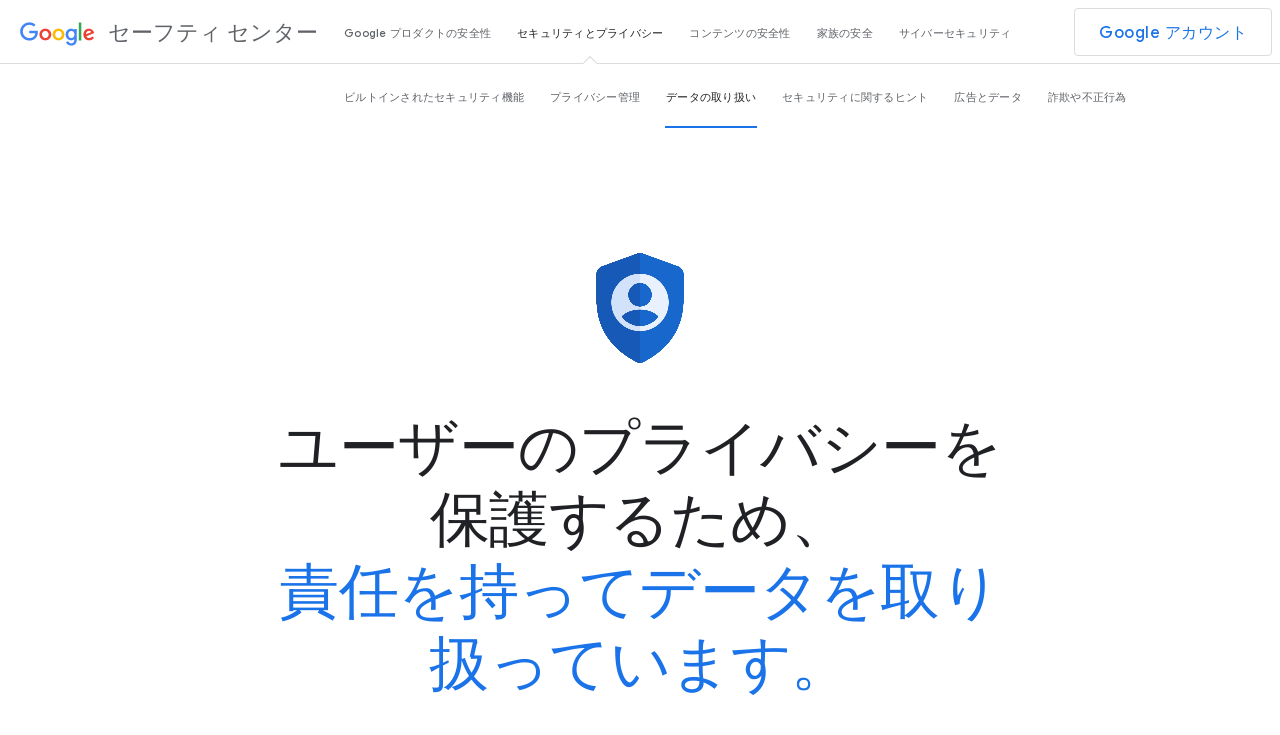

--- FILE ---
content_type: text/html
request_url: https://safety.google/intl/ja_ALL/privacy/data/
body_size: 10836
content:
<!DOCTYPE html>
<html lang="ja"
    scs-locale="ja_ALL"
    kcs-locale="ja_ALL"
    path="/privacy/data/">
  <head>
    <meta charset="utf-8">
    <meta content="initial-scale=1, minimum-scale=1, width=device-width" name="viewport">
    <title>データの取り扱いと透明性 - Google セーフティ センター</title>
    <meta name="referrer" content="no-referrer" />
    <meta name="description" content="Googleはユーザーのデータの取り扱いと収集に関する透明性を高め、プライバシー保護に責任を持って取り組んでいます。ロケーション履歴の削除等、データの取り扱い方法を選択しましょう。" />
    <meta property="og:description" content="Googleはユーザーのデータの取り扱いと収集に関する透明性を高め、プライバシー保護に責任を持って取り組んでいます。ロケーション履歴の削除等、データの取り扱い方法を選択しましょう。">
    <meta property="og:title" content="データの取り扱いと透明性 - Google セーフティ センター">
    <meta property="og:image" content="https://lh3.googleusercontent.com/TYWl1o1GlwoYuGBmgOHnb3awz9Scpzf6QSna1QzDJ4lXtkzLTOV7X4GIK7AEF7xqAW5xU6EkEg6H7GU4K0vMh_qRmoWnxmzaBdQMI1mARi1MP7Eu1lA=w1200-l80-sg-rj">
    <meta property="og:image:width" content="1200">
    <meta property="og:image:height" content="630">
    <meta property="og:type" content="website">
    <meta property="og:url" content="https://safety.google/privacy/data/">
    <meta name="twitter:card" content="summary_large_image">
    <meta name="twitter:site" content="@google">
    <meta name="twitter:title" content="データの取り扱いと透明性 - Google セーフティ センター">
    <meta name="twitter:description" content="Googleはユーザーのデータの取り扱いと収集に関する透明性を高め、プライバシー保護に責任を持って取り組んでいます。ロケーション履歴の削除等、データの取り扱い方法を選択しましょう。">
    <meta name="twitter:image" content="https://lh3.googleusercontent.com/TYWl1o1GlwoYuGBmgOHnb3awz9Scpzf6QSna1QzDJ4lXtkzLTOV7X4GIK7AEF7xqAW5xU6EkEg6H7GU4K0vMh_qRmoWnxmzaBdQMI1mARi1MP7Eu1lA=w1200-l80-sg-rj">
    <script nonce="bxKOMGqjNd98AP1V_-YWUw">
      window.dataLayer = window.dataLayer || [];
      window.dataLayer.push({
        'experiments': '',
        'originalLocation': window.location.href,
        'pagePath': window.location.pathname,
      });

      function glueCookieNotificationBarLoaded() {
        (function(w,d,s,l,i){w[l]=w[l]||[];w[l].push({'gtm.start':
        new Date().getTime(),event:'gtm.js',locale_fallback:(document.childNodes[1].attributes['scs-locale'] || {}).value});
        var f=d.getElementsByTagName(s)[0],
        j=d.createElement(s),dl=l!='dataLayer'?'&l='+l:'';j.async=true;j.src=
        'https://www.googletagmanager.com/gtm.js?id='+i+dl;f.parentNode.insertBefore(j,f);
        })(window,document,'script','dataLayer','GTM-KQZFTC9')
      }
    </script>

<link rel="canonical" href="https://safety.google/intl/ja/privacy/data/">    <link rel="preconnect" href="https://www.gstatic.com">
    <link rel="preconnect" href="https://csp.withgoogle.com">
    <link rel="preconnect" href="https://www.googletagmanager.com">
    <link rel="preconnect" href="https://fonts.googleapis.com">
    <link rel="preconnect" href="https://fonts.gstatic.com" crossorigin>
    <link rel="apple-touch-icon-precomposed" sizes="180x180" href="https://www.gstatic.com/images/branding/googleg/2x/googleg_standard_color_192dp.png">
    <link rel="icon" type="image/png" sizes="32x32" href="https://www.gstatic.com/images/branding/product/ico/googleg_standard_32dp.ico">
    <link rel="icon" type="image/png" sizes="16x16" href="https://www.gstatic.com/images/branding/product/ico/googleg_standard_16dp.ico">
    <link rel="shortcut icon" href="https://www.gstatic.com/images/branding/product/ico/googleg_alldp.ico">
    <link rel="stylesheet" href="//fonts.googleapis.com/css?family=Roboto:100,300,400,500,700|Google+Sans:400,500|Product+Sans:400&amp;lang=en&display=swap" nonce="bxKOMGqjNd98AP1V_-YWUw">
    <link href="https://www.gstatic.com/glue/cookienotificationbar/cookienotificationbar.min.css" rel="stylesheet" nonce="bxKOMGqjNd98AP1V_-YWUw">
    <link href="/static-2020/css/index.min.css?cache=ed03727" rel="stylesheet" nonce="bxKOMGqjNd98AP1V_-YWUw">
    <script src="/static-2020/js/detect.min.js?cache=722d5cb" nonce="bxKOMGqjNd98AP1V_-YWUw"></script>
<script type="application/ld+json" nonce="bxKOMGqjNd98AP1V_-YWUw">
  {"@context":"https://schema.org",
"@type":"Organization",
"logo":"https://lh3.googleusercontent.com/TYWl1o1GlwoYuGBmgOHnb3awz9Scpzf6QSna1QzDJ4lXtkzLTOV7X4GIK7AEF7xqAW5xU6EkEg6H7GU4K0vMh_qRmoWnxmzaBdQMI1mARi1MP7Eu1lA",
"url":"https://safety.google/privacy/data/"}
</script>



  </head>
  <body class="glue-body">
    <noscript><iframe src="https://www.googletagmanager.com/ns.html?id=GTM-KQZFTC9"
    height="0" width="0" style="display:none;visibility:hidden"></iframe></noscript>
<header class="glue-header glue-header--double"
    glue-header-options='{"drawer": "true", "stepped_nav": "true"}'>
  <div id="glue-drawer" class="glue-header__bar glue-header__bar--mobile header">
    <div class="glue-header__tier">
      <div class="glue-header__container">
        <div class="glue-header__lock-up">
          <div class="glue-header__hamburger glue-header__hamburger--first-tier">
            <div class="glue-header__hamburger-wrapper">
              <button class="glue-header__drawer-toggle-btn"
                  type="button"
                  aria-controls="glue-drawer"
                  aria-expanded="false"
                  aria-label="ナビゲーション ドロワーを開く">
                <svg role="presentation" aria-hidden="true" class="glue-icon glue-icon--24px">
                  <use xlink:href="/static-2020/img/glue-icons.svg?cache=8a648eb#menu"></use>
                </svg>
              </button>
            </div>
          </div>
          <div class="glue-header__logo">
            <a class="glue-header__logo-link"
                href="../../"
                title="Google">
              <div class="glue-header__logo-container">
                <svg role="presentation" aria-hidden="true" class="glue-header__logo-svg">
                  <use xlink:href="/static-2020/img/glue-icons.svg?cache=8a648eb#google-color-logo"></use>
                </svg>
              </div>
              <p class="glue-header__logo--product">セーフティ センター</p>
            </a>
          </div>
        </div>
      </div>
    </div>
  </div>
  <div class="glue-header__bar glue-header__bar--desktop glue-header__drawer"
      role="dialog"
      tabindex="0">
    <div class="glue-header__tier">
      <div class="glue-header__container">
        <div class="glue-header__lock-up">
          <div class="glue-header__logo">
            <a class="glue-header__logo-link"
                href="../../"
                title="Google"
                data-id-element="5210158144946176.a.1">
              <div class="glue-header__logo-container">
                <svg role="presentation" aria-hidden="true" class="glue-header__logo-svg">
                  <use xlink:href="/static-2020/img/glue-icons.svg?cache=8a648eb#google-color-logo"></use>
                </svg>
              </div>
              <p class="glue-header__logo--product">セーフティ センター</p>
            </a>
          </div>
        </div>
      </div>
      <div class="glue-header__container glue-header__container--flex-auto">
        <nav class="glue-header__link-bar">
          <ul id="list-1" class="glue-header__list glue-header__link-bar--arrow">
              <li class="glue-header__item">
                <a class="glue-header__link"
                    href="../../"
                    aria-label=""
                    data-id-element="5210158144946176.a.2.1">
                  概要
                </a>
              </li>
              <li class="glue-header__item">
                <a class="glue-header__link"
                    href="../../products/"
                    aria-label=""
                    data-id-element="5210158144946176.a.2.2">
                  Google プロダクトの安全性
                </a>
              </li>
              <li class="glue-header__item glue-header--is-active">
                <a class="glue-header__link"
                    href="../../security-privacy/"
                    aria-label=""
                    data-id-element="5210158144946176.a.2.3">
                  セキュリティとプライバシー
                </a>
                  <ul id="list-1" class="glue-header__list glue-header__list--nested sub-nav">
                      <li class="glue-header__item">
                        <a class="glue-header__link"
                            href="../../security/built-in-protection/"
                            aria-label="ビルトインされたセキュリティ機能"
                            data-id-element="5210158144946176.a.3.1">
                          ビルトインされたセキュリティ機能
                        </a>
                      </li>
                      <li class="glue-header__item">
                        <a class="glue-header__link"
                            href="../../privacy/privacy-controls/"
                            aria-label="プライバシー管理"
                            data-id-element="5210158144946176.a.3.2">
                          プライバシー管理
                        </a>
                      </li>
                      <li class="glue-header__item glue-header--is-active">
                        <a class="glue-header__link"
                            href="../../privacy/data/"
                            aria-label="データの取り扱い"
                            data-id-element="5210158144946176.a.3.3">
                          データの取り扱い
                        </a>
                      </li>
                      <li class="glue-header__item">
                        <a class="glue-header__link"
                            href="../../security/security-tips/"
                            aria-label="セキュリティに関するヒント"
                            data-id-element="5210158144946176.a.3.4">
                          セキュリティに関するヒント
                        </a>
                      </li>
                      <li class="glue-header__item">
                        <a class="glue-header__link"
                            href="../../privacy/ads-and-data/"
                            aria-label="広告とデータ"
                            data-id-element="5210158144946176.a.3.5">
                          広告とデータ
                        </a>
                      </li>
                      <li class="glue-header__item">
                        <a class="glue-header__link"
                            href="../../security-privacy/scams-fraud/"
                            aria-label="詐欺や不正行為"
                            data-id-element="5210158144946176.a.3.6">
                          詐欺や不正行為
                        </a>
                      </li>
                  </ul>
              </li>
              <li class="glue-header__item">
                <a class="glue-header__link"
                    href="../../content-safety/"
                    aria-label=""
                    data-id-element="5210158144946176.a.2.4">
                  コンテンツの安全性
                </a>
              </li>
              <li class="glue-header__item">
                <a class="glue-header__link"
                    href="../../families/"
                    aria-label=""
                    data-id-element="5210158144946176.a.2.5">
                  家族の安全
                </a>
                  <ul id="list-1" class="glue-header__list glue-header__list--nested sub-nav">
                      <li class="glue-header__item">
                        <a class="glue-header__link"
                            href="../../families/parental-supervision/"
                            aria-label="保護者による使用制限"
                            data-id-element="5210158144946176.a.3.1">
                          保護者による使用制限
                        </a>
                      </li>
                      <li class="glue-header__item">
                        <a class="glue-header__link"
                            href="../../families/family-friendly-experiences/"
                            aria-label="ファミリー フレンドリー"
                            data-id-element="5210158144946176.a.3.2">
                          ファミリー フレンドリー
                        </a>
                      </li>
                  </ul>
              </li>
              <li class="glue-header__item">
                <a class="glue-header__link"
                    href="../../cybersecurity-advancements/"
                    aria-label=""
                    data-id-element="5210158144946176.a.2.6">
                  サイバーセキュリティ
                </a>
                  <ul id="list-1" class="glue-header__list glue-header__list--nested sub-nav">
                      <li class="glue-header__item">
                        <a class="glue-header__link"
                            href="../../cybersecurity-advancements/infrastructure/"
                            aria-label="重要なインフラストラクチャの保護"
                            data-id-element="5210158144946176.a.3.1">
                          重要なインフラストラクチャの保護
                        </a>
                      </li>
                      <li class="glue-header__item">
                        <a class="glue-header__link"
                            href="../../cybersecurity-advancements/cyberworkforce/"
                            aria-label="人材のスキルアップ"
                            data-id-element="5210158144946176.a.3.2">
                          人材のスキルアップ
                        </a>
                      </li>
                      <li class="glue-header__item">
                        <a class="glue-header__link"
                            href="../../cybersecurity-advancements/saif/"
                            aria-label="セキュア AI フレームワーク"
                            data-id-element="5210158144946176.a.3.3">
                          セキュア AI フレームワーク
                        </a>
                      </li>
                      <li class="glue-header__item">
                        <a class="glue-header__link"
                            href="../../cybersecurity-advancements/cybersecurity-center-japan/"
                            aria-label="サイバーセキュリティ研究拠点"
                            data-id-element="5210158144946176.a.3.4">
                          サイバーセキュリティ研究拠点
                        </a>
                      </li>
                  </ul>
              </li>
          </ul>
        </nav>
      </div>
      <div class="glue-header__container glue-header__container--cta">
        <div class="glue-header__cta">
            <a class="glue-button glue-button--medium-emphasis google-account-button"
                href="https://myaccount.google.com/"
                tabindex="0"
                data-id-element="5210158144946176.a.4">
              Google アカウント
            </a>
        </div>
      </div>
    </div>
  </div>
  <div class="glue-header__drawer-backdrop"></div>
</header>    <main>
  
  
  <div class="modular-page">

<div class="spacer-module spacer-sm7"></div>
<div class="glue-page glue-grid animation-containers _data-practices-hero-shield fade-in fade-in-init">
  <div class="glue-grid__col glue-grid__col--span-3 glue-grid__col--span-3-md"></div>
  <div class="asset-container no-title glue-grid__col glue-grid__col--span-6 glue-grid__col--span-6-md"
      aria-label="Google のセキュリティを表す青い盾。中央の G ロゴが、プライバシーを表すシルエットロゴに変化する"
      role="application">
      <video disableRemotePlayback
          autoplay
          muted
          playsinline
          data-container-max="120"
          data-container-min="">
        <source src="https://kstatic.googleusercontent.com/files/730e2c676a4827bc7c61bae3cb63541442ead6087a5d3d823d618f958ad872cb5ba1167956afa25f3a6a1c3e1fd47e929255fad10970cd4a194f4cb928c841e1" alt="" type="video/mp4">
      </video>
  </div>
</div>
<div class="spacer-module spacer-sm4"></div>
<section class="glue-page main-hero fade-in fade-in-init">
  <div class="glue-grid">
    <div class="grid-item glue-grid__col glue-grid__col--span-2"></div>
    <div class="grid-item glue-grid__col glue-grid__col--span-8">
      <h1 class="glue-mod-text-center glue-headline glue-headline--headline-1 hero-text orphan-joiner" aria-label="ユーザーのプライバシーを保護するため、責任を持ってデータを取り扱っています。" >ユーザーのプライバシーを保護するため、<br/><span>責任を持ってデータを取り扱っています。</span></h1>
    </div>
  </div>
    <div class="glue-grid glue-mod-spacer-3-top">
      <div class="glue-grid__col glue-grid__col--span-0-sm glue-grid__col--span-2-md glue-grid__col--span-3-lg"></div>
      <div class="subcopy glue-headline glue-grid__col--span-4-sm glue-headline--headline-5 glue-mod-text-center
          glue-grid__col glue-grid__col--span-8-md glue-grid__col--span-6-lg orphan-joiner">
        <p>データは、毎日使う製品やサービスをより便利にするうえで重要な役割を果たしています。Google はそのデータを責任を持って扱い、厳格なプロトコルと革新的なプライバシー技術でユーザーのプライバシーを保護することに尽力しています。</p>
      </div>
    </div>
</section>
<div class="spacer-module spacer-sm7"></div>
<div class="glue-page glue-grid feature-list-with-animations _data-minimization-innovation fade-in fade-in-init"
>
  <div class="glue-grid__col glue-grid__col--span-1 glue-grid__col--span-0-md glue-mod-order-1-md"></div>
  <div class="asset-container glue-grid__col glue-grid__col--span-5 glue-grid__col--span-6-md glue-mod-order-3-md"
      aria-label="ユーザーが [自動削除] の設定を 3 か月から 18 か月に変更している様子を表す Google アカウントのモバイル メニュー"
      role="application">
      <div class="video-container">
        <video class=""
            style="border-radius: 0px"
 loop             disableRemotePlayback
            autoplay
            muted
            playsinline>
          <source src="https://kstatic.googleusercontent.com/files/aacef92b2b1a22441cde0eee5bea608042b2d9dcef3041b0ea8e007bf837a9611c7230460a971e9f0fc0a7a1512040521b03917dfd2940e18a3410a7655fb2a9" alt="" type="video/mp4">
        </video>
        <div class="play-pause-button" focusable="false">
          <button class="play hidden" aria-label="動画を再生">
            <svg role="presentation" aria-hidden="true" focusable="false">
              <use xlink:href="/static-2020/img/glue-icons.svg?cache=8a648eb#play-button"></use>
            </svg>
          </button>
          <button class="pause" aria-label="動画を一時停止">
            <svg role="presentation" aria-hidden="true" focusable="false">
              <use xlink:href="/static-2020/img/glue-icons.svg?cache=8a648eb#pause-button"></use>
            </svg>
          </button>
        </div>
      </div>
  </div>
  <div class="glue-grid__col glue-grid__col--span-5 glue-grid__col--span-6-md glue-mod-order-2-md">
    <div class="center-content">
      <h3 class="mobile-left glue-eyebrow eyebrow">
        
        データの最小化
      </h3>
      <h4 class="mobile-left glue-headline glue-headline--headline-4
          title orphan-joiner ">
        使用および保存される個人情報を制限する
      </h4>
      <div class="mobile-left text-description glue-grey-700">
        <p>製品やサービスを提供するにあたり、ユーザーにとって便利で役立つ場合にのみユーザーの情報を保持するべきだと Google は考えます。それはマップでお気に入りの目的地を見つけることであっても、YouTube でおすすめを表示することであっても変わりません。<br/><br/>最初にロケーション履歴をオンにした場合（デフォルトではオフになっています）、自動削除オプションはデフォルトでは 18 か月に設定されています。ウェブとアプリのアクティビティの自動削除も、新しいアカウントではデフォルトで 18 か月に設定されています。これは、ユーザーのアクティビティ データが、削除を選択するまで保存されるのではなく、18 か月後に自動的かつ継続的に削除されることを意味します。これらの設定はいつでもオフすることができ、自動削除の設定もいつでも変更できます。</p>
      </div>
        <div class="mobile-left glue-mod-spacer-3-top">
          <a class="glue-button glue-button--low-emphasis main-cta "
              href="https://blog.google/technology/safety-security/keeping-private-information-private/amp/"
              aria-label="プライバシー イノベーションの詳細"
              data-id-element="/privacy/data/.4986703130132480.a">
            <span>詳細</span>
              <svg role="presentation" aria-hidden="true" class="glue-icon glue-icon--24px glue-icon--social">
                <use xlink:href="/static-2020/img/glue-icons.svg?cache=8a648eb#open-in-new"></use>
              </svg>
          </a>
        </div>
    </div>
  </div>
</div>
<div class="spacer-module spacer-sm6"></div>
<div class="glue-page glue-grid feature-list-with-animations _data-blocking-access fade-in fade-in-init"
>
  <div class="glue-grid__col glue-grid__col--span-1 glue-grid__col--span-0-md glue-mod-order-1-md"></div>
  <div class="asset-container glue-grid__col glue-grid__col--span-5 glue-grid__col--span-6-md glue-mod-order-2-md"
      aria-label="デバイスの位置情報への第三者からのアクセスを許可または拒否するためのオプションを表示するスマートフォン"
      role="application">
      <div class="video-container">
        <video class=""
            style="border-radius: 0px"
 loop             disableRemotePlayback
            autoplay
            muted
            playsinline>
          <source src="https://kstatic.googleusercontent.com/files/74164994b7404bc385a2f94884d7715fe10b196f9435e4da55754bdeb3e7b996783c3a2b147fa467af35602ff64892d5aa687ccef712923548f27aab86708d34" alt="" type="video/mp4">
        </video>
        <div class="play-pause-button" focusable="false">
          <button class="play hidden" aria-label="動画を再生">
            <svg role="presentation" aria-hidden="true" focusable="false">
              <use xlink:href="/static-2020/img/glue-icons.svg?cache=8a648eb#play-button"></use>
            </svg>
          </button>
          <button class="pause" aria-label="動画を一時停止">
            <svg role="presentation" aria-hidden="true" focusable="false">
              <use xlink:href="/static-2020/img/glue-icons.svg?cache=8a648eb#pause-button"></use>
            </svg>
          </button>
        </div>
      </div>
  </div>
  <div class="glue-grid__col glue-grid__col--span-5 glue-grid__col--span-6-md glue-mod-order-3-md">
    <div class="center-content">
      <h3 class="mobile-left glue-eyebrow eyebrow">
        
        アクセスのブロック
      </h3>
      <h4 class="mobile-left glue-headline glue-headline--headline-4
          title orphan-joiner ">
        Google がユーザーの個人情報を販売することはなく、ユーザーは誰がアクセスできるかを管理可能
      </h4>
      <div class="mobile-left text-description glue-grey-700">
        <p>Google は、ユーザーのデータを第三者から保護することに尽力しています。そのため、ユーザーの個人情報をいかなる相手にも決して販売してはならないという厳格なポリシーを定めています。ユーザーから要請がない限り、ユーザーの氏名、メールアドレスなど、ユーザーを個人として特定できる情報を広告主と共有することはありません。たとえば、近くのフラワー ショップの広告がスマートフォンに表示され、ユーザーが [タップして通話] ボタンをタップしたとします。Google は通話を接続しますが、その際、ユーザーの電話番号をフラワー ショップと共有する場合があります。Android デバイスを使用している場合、サードパーティ製アプリは特定の種類のデータ（写真、連絡先、位置情報など）にアクセスするために、ユーザーに許可を求める必要があります。</p>
      </div>
        <div class="glue-mod-spacer-3-top"></div>
          <div class="mobile-left link-item">
            <a class="glue-button glue-button--low-emphasis main-cta  "
                href="https://policies.google.com/privacy?hl=en-US"
                aria-label="プライバシー ポリシーに移動"
                data-id-element="/privacy/data/.5149220397645824.a.1">
              <span>プライバシー ポリシーの詳細</span>
                <svg role="presentation" aria-hidden="true" class="glue-icon glue-icon--24px glue-icon--social">
                  <use xlink:href="/static-2020/img/glue-icons.svg?cache=8a648eb#open-in-new"></use>
                </svg>
            </a>
          </div>
    </div>
  </div>
</div>
<div class="spacer-module spacer-sm6"></div>
<div class="glue-page glue-grid feature-list-with-animations _privacy-innovation-1 fade-in fade-in-init"
>
  <div class="glue-grid__col glue-grid__col--span-1 glue-grid__col--span-0-md glue-mod-order-1-md"></div>
  <div class="asset-container glue-grid__col glue-grid__col--span-5 glue-grid__col--span-6-md glue-mod-order-3-md"
      aria-label="匿名化されたデータが、お店の混雑状況を知りたいユーザーにどのように役立つかを示すスマートフォン"
      role="application">
      <div class="video-container">
        <video class=""
            style="border-radius: 0px"
 loop             disableRemotePlayback
            autoplay
            muted
            playsinline>
          <source src="https://kstatic.googleusercontent.com/files/14c2fff1748d1a2e455fa99665062fab1812b102af16059f1361c3b151c6bd527d48e39882ec04ec24079ad5ba3cac520289f766ace0210287fb5e1473be2050" alt="" type="video/mp4">
        </video>
        <div class="play-pause-button" focusable="false">
          <button class="play hidden" aria-label="動画を再生">
            <svg role="presentation" aria-hidden="true" focusable="false">
              <use xlink:href="/static-2020/img/glue-icons.svg?cache=8a648eb#play-button"></use>
            </svg>
          </button>
          <button class="pause" aria-label="動画を一時停止">
            <svg role="presentation" aria-hidden="true" focusable="false">
              <use xlink:href="/static-2020/img/glue-icons.svg?cache=8a648eb#pause-button"></use>
            </svg>
          </button>
        </div>
      </div>
  </div>
  <div class="glue-grid__col glue-grid__col--span-5 glue-grid__col--span-6-md glue-mod-order-2-md">
    <div class="center-content">
      <h3 class="mobile-left glue-eyebrow eyebrow">
        
        プライバシー イノベーション
      </h3>
      <h4 class="mobile-left glue-headline glue-headline--headline-4
          title orphan-joiner ">
        個人情報を非公開に保つ高度なプライバシー技術
      </h4>
      <div class="mobile-left text-description glue-grey-700">
        <p>Google では、各種サービスのユーザー エクスペリエンスに影響を及ぼすことなくユーザーの個人情報を保護する新しい技術のイノベーションを続けています。フェデレーション ラーニングは、Google が開発したデータ最小化技術で、機械学習モデルをトレーニングします。お使いのデバイスでも、言葉の予測など、便利な機能の多くで活用されています。この新しいアプローチにより、Google のプロダクト全体の利便性を向上させることで、デバイスに個人情報を保持した状態でユーザーのプライバシーを保護できます。Google では、最先端の匿名化技術を使用して、最適な Google サービスを提供しながら、ユーザーのデータを保護します。たとえば、何百万人ものユーザーのデータを集約して匿名化することで、より早く帰宅できる代替ルートを提案します。マップで渋滞中の場所を示す機能を提供するには、差分プライバシーと呼ばれる高度な匿名化技術を適用し、個人を特定する目的で使用されないように情報にノイズを追加します。</p>
      </div>
        <div class="mobile-left glue-mod-spacer-3-top">
          <a class="glue-button glue-button--low-emphasis main-cta "
              href="https://business.safety.google/responsible-innovation/"
              aria-label="プライバシー イノベーションの詳細"
              data-id-element="/privacy/data/.4872136685256704.a">
            <span>プライバシー イノベーションの詳細</span>
              <svg role="presentation" aria-hidden="true" class="glue-icon glue-icon--24px glue-icon--social">
                <use xlink:href="/static-2020/img/glue-icons.svg?cache=8a648eb#open-in-new"></use>
              </svg>
          </a>
        </div>
    </div>
  </div>
</div>
<div class="spacer-module spacer-sm4 spacer-md6"></div>
<div id="eyebrow-privacy-reviews" class="glue-page fade-in fade-in-init markdown-blocks">
  <div class="glue-grid">
      <div class="glue-grid__col glue-grid__col--span-3"></div>
    <div class="glue-grid__col glue-grid__col--span-6">
      <div class="module-markdown-block _module-markdown-block-6 glue-mod-text-center">
        <p class="glue-eyebrow glue-blue-900 orphan-joiner mobile-alignment-left" aria-label="プライバシー審査" >プライバシー審査</p>
      </div>
    </div>
  </div>
</div>
<div class="spacer-module spacer-sm1"></div>
<div class="glue-grid glue-page">
    <div
      class="grid-item glue-grid__col glue-grid__col--span-2 glue-grid__col--span-2-md">
    </div>
    <div
      class="grid-item glue-grid__col glue-grid__col--span-8 glue-grid__col--span-8-md">
      <section class="section-hero glue-rel fade-in fade-in-init _-data-practices-hero-1">
        <span id="data-practices-hero-1" class="anchor"></span>
        <div class="text-color-blue
        glue-mod-text-center mobile-alignment-left
        glue-headline glue-headline--headline-4
        font-weight-500 hero-text orphan-joiner" aria-label="すべての製品の開発において厳格なプライバシー プロトコルを遵守" role='heading' aria-level='4'>すべての製品の開発において<br/>厳格なプライバシー プロトコルを遵守</div>
      </section>
    </div>
</div>
<div class="spacer-module spacer-sm2"></div>
<div id="data-practices-description-1" class="glue-page fade-in fade-in-init markdown-blocks">
  <div class="glue-grid">
      <div class="glue-grid__col glue-grid__col--span-3"></div>
    <div class="glue-grid__col glue-grid__col--span-6">
      <div class="module-markdown-block _module-markdown-block-6 glue-mod-text-center">
        <p class="glue-body glue-grey-700 orphan-joiner mobile-alignment-left" aria-label="プライバシーは Google のプロダクトの中核をなすものであり、製品開発のあらゆる段階において厳格なプライバシー基準が設けられています。各プロダクトや機能は、包括的なプライバシー審査を実施することでこれらのプライバシー基準を遵守しています。詳しくは、プライバシー ポリシーをご確認ください。" >プライバシーは Google のプロダクトの中核をなすものであり、製品開発のあらゆる段階において厳格なプライバシー基準が設けられています。各プロダクトや機能は、包括的なプライバシー審査を実施することでこれらのプライバシー基準を遵守しています。詳しくは、<a href="https://policies.google.com/privacy?he=ja-JP#intro" aria-label="Go to our Privacy Policy">プライバシー ポリシー</a>をご確認ください。</p>
      </div>
    </div>
  </div>
</div>
<div class="spacer-module spacer-sm6"></div>
<div class="glue-page glue-grid feature-list-with-animations _data-transparency fade-in fade-in-init"
>
  <div class="glue-grid__col glue-grid__col--span-1 glue-grid__col--span-0-md glue-mod-order-1-md"></div>
  <div class="asset-container glue-grid__col glue-grid__col--span-5 glue-grid__col--span-6-md glue-mod-order-2-md"
      aria-label="Google アカウントのモバイルのアクティビティ管理設定が、プライバシーとセキュリティのツールから、ユーザーのダッシュボード、マイ アクティビティ ツールの検索削除オプションへと順にスワイプされる"
      role="application">
      <div class="video-container">
        <video class=""
            style="border-radius: 0px"
 loop             disableRemotePlayback
            autoplay
            muted
            playsinline>
          <source src="https://kstatic.googleusercontent.com/files/9a89d87a5f1a3bb46505ab7befa4d047a18481ceff244d9fa39ad24260f74230ffbe67b1e1e2678044bb632d03c20df99ed37e77f04a24c1c9a9293ecf0ed21e" alt="" type="video/mp4">
        </video>
        <div class="play-pause-button" focusable="false">
          <button class="play hidden" aria-label="動画を再生">
            <svg role="presentation" aria-hidden="true" focusable="false">
              <use xlink:href="/static-2020/img/glue-icons.svg?cache=8a648eb#play-button"></use>
            </svg>
          </button>
          <button class="pause" aria-label="動画を一時停止">
            <svg role="presentation" aria-hidden="true" focusable="false">
              <use xlink:href="/static-2020/img/glue-icons.svg?cache=8a648eb#pause-button"></use>
            </svg>
          </button>
        </div>
      </div>
  </div>
  <div class="glue-grid__col glue-grid__col--span-5 glue-grid__col--span-6-md glue-mod-order-3-md">
    <div class="center-content">
      <h3 class="mobile-left glue-eyebrow eyebrow">
        
        データの透明性
      </h3>
      <h4 class="mobile-left glue-headline glue-headline--headline-4
          title orphan-joiner ">
        データの閲覧と削除を簡単に
      </h4>
      <div class="mobile-left text-description glue-grey-700">
        <p>ユーザーが Google の製品やサービスをどのように使用するかは、ユーザー自身で決めることができます。ユーザーがどのようなデータを保存、共有、削除するかについて適切に判断できるよう、Google では収集するデータの内容とその理由をわかりやすく説明しています。たとえばダッシュボードでは、ご利用の Google サービスと、メールや写真などの保存コンテンツの概要を確認できます。マイ アクティビティでは、Google サービスでのアクティビティを通じて収集されたデータ（検索、閲覧、再生したアイテムなど）を簡単に表示したり削除したりできます。</p>
      </div>
        <div class="glue-mod-spacer-3-top"></div>
          <div class="mobile-left link-item">
            <a class="glue-button glue-button--low-emphasis main-cta  "
                href="https://myaccount.google.com/"
                aria-label="Google アカウントに移動"
                data-id-element="/privacy/data/.5675372614778880.a.1">
              <span>Google アカウントに移動</span>
                <svg role="presentation" aria-hidden="true" class="glue-icon glue-icon--24px glue-icon--social">
                  <use xlink:href="/static-2020/img/glue-icons.svg?cache=8a648eb#open-in-new"></use>
                </svg>
            </a>
          </div>
    </div>
  </div>
</div>
<div class="spacer-module spacer-sm6"></div>
<div class="glue-page glue-grid feature-list-with-animations _data-portability fade-in fade-in-init"
>
  <div class="glue-grid__col glue-grid__col--span-1 glue-grid__col--span-0-md glue-mod-order-1-md"></div>
  <div class="asset-container glue-grid__col glue-grid__col--span-5 glue-grid__col--span-6-md glue-mod-order-3-md"
      aria-label="Google データ エクスポートでデータをダウンロードするためのオプションを示すスマートフォン"
      role="application">
      <div class="video-container">
        <video class=""
            style="border-radius: 0px"
 loop             disableRemotePlayback
            autoplay
            muted
            playsinline>
          <source src="https://kstatic.googleusercontent.com/files/94ced1ba49b4c2385b8e92ac47ad5534a20e1d68cd4a6f0d8238afd16b1ce756a7f5cf4a2c6216f01c50870e6b6ed63a3c4054a9a7cd33f683fed3baea5be192" alt="" type="video/mp4">
        </video>
        <div class="play-pause-button" focusable="false">
          <button class="play hidden" aria-label="動画を再生">
            <svg role="presentation" aria-hidden="true" focusable="false">
              <use xlink:href="/static-2020/img/glue-icons.svg?cache=8a648eb#play-button"></use>
            </svg>
          </button>
          <button class="pause" aria-label="動画を一時停止">
            <svg role="presentation" aria-hidden="true" focusable="false">
              <use xlink:href="/static-2020/img/glue-icons.svg?cache=8a648eb#pause-button"></use>
            </svg>
          </button>
        </div>
      </div>
  </div>
  <div class="glue-grid__col glue-grid__col--span-5 glue-grid__col--span-6-md glue-mod-order-2-md">
    <div class="center-content">
      <h3 class="mobile-left glue-eyebrow eyebrow">
        
        データの可搬性
      </h3>
      <h4 class="mobile-left glue-headline glue-headline--headline-4
          title orphan-joiner ">
        データはユーザーが管理できるもの
      </h4>
      <div class="mobile-left text-description glue-grey-700">
        <p>すべてのユーザーは、タイミングや理由を問わず、Google と共有しているコンテンツにいつでもアクセスできるべきです。この考えに基づき、Google はデータをダウンロードする機能を提供し、ユーザーが写真、メール、連絡先、ブックマークをダウンロードできるようにしています。ユーザーは必要に応じてデータをコピーしたり、バックアップしたり、他のサービスに移動することも可能です。Google アカウントに保存されているデータは常に自分で管理できます。詳しくは、<a href="../../privacy/privacy-controls/">こちら</a>をご確認ください。</p>
      </div>
        <div class="glue-mod-spacer-3-top"></div>
          <div class="mobile-left link-item">
            <a class="glue-button glue-button--low-emphasis main-cta  "
                href="https://takeout.google.com/?hl=en"
                aria-label="データのダウンロードに移動"
                data-id-element="/privacy/data/.4685081535578112.a.1">
              <span>データのダウンロードに移動</span>
                <svg role="presentation" aria-hidden="true" class="glue-icon glue-icon--24px glue-icon--social">
                  <use xlink:href="/static-2020/img/glue-icons.svg?cache=8a648eb#open-in-new"></use>
                </svg>
            </a>
          </div>
    </div>
  </div>
</div>
<div class="spacer-module spacer-sm8"></div>
<style>
  ._data-responsability-section {
    background: linear-gradient(207deg, #F8F9FA 37.58%, #F8F9FA 56.8%);
  }
</style>
<div class="_data-responsability-section background-containers">
<div class="spacer-module spacer-sm7"></div><div class="glue-grid glue-page">
    <div
      class="grid-item glue-grid__col glue-grid__col--span-2 glue-grid__col--span-2-md">
    </div>
    <div
      class="grid-item glue-grid__col glue-grid__col--span-8 glue-grid__col--span-8-md">
      <section class="section-hero glue-rel fade-in fade-in-init _-data-responsability-hero-6">
        <span id="data-responsability-hero-6" class="anchor"></span>
        <div class="text-color-blue
        glue-mod-text-center mobile-alignment-center
        glue-headline glue-headline--headline-4
        font-weight-500 hero-text orphan-joiner" aria-label="Google は適用されるデータ保護法を遵守します" role='heading' aria-level='4'>Google は適用される<br/>データ保護法を遵守します</div>
      </section>
    </div>
</div><div class="spacer-module spacer-sm2"></div><div id="we-are-always-working-to-stay" class="glue-page fade-in fade-in-init markdown-blocks">
  <div class="glue-grid">
      <div class="glue-grid__col glue-grid__col--span-3"></div>
    <div class="glue-grid__col glue-grid__col--span-6">
      <div class="module-markdown-block _module-markdown-block-6 glue-mod-text-center">
        <p class="glue-body glue-grey-700 orphan-joiner mobile-alignment-center" aria-label="Google は適用されるプライバシー規定を常に遵守するよう努めています。Google は長年にわたり世界中のデータ保護機関と緊密に連携し、各機関の指針に沿った強固なプライバシー保護を実装してきました。そして、世界中でプライバシー関連の法律が制定されるなか、システムやポリシーのアップグレードのために大規模な投資を続けています。" >Google は適用されるプライバシー規定を常に遵守するよう努めています。Google は長年にわたり世界中のデータ保護機関と緊密に連携し、各機関の指針に沿った強固なプライバシー保護を実装してきました。そして、世界中でプライバシー関連の法律が制定されるなか、システムやポリシーのアップグレードのために大規模な投資を続けています。</p>
      </div>
    </div>
  </div>
</div><div class="spacer-module spacer-sm3"></div><section class="call-to-actions glue-page glue-mod-text-center">
  <a class="glue-button glue-button--medium-emphasis glue-button--icon-right "
      href="https://privacy.google.com/businesses/compliance/"
      aria-label="コンプライアンスに関する Google の取り組みの詳細"
      data-id-element="/privacy/data/.5689869255573504.a">
    詳細
      <svg class="glue-icon" role="presentation" aria-hidden="true">
        <use xlink:href="/static-2020/img/glue-icons.svg?cache=8a648eb#open-in-new"></use>
      </svg>
  </a>
</section><div class="spacer-module spacer-sm7"></div></div>
<section class="card-galleries cards-4">
    <picture class="logo glue-mod-spacer-2-bottom" >
    <!--[if IE 9]><video style="display: none;"><![endif]-->
      <source srcset="https://lh3.googleusercontent.com/1bM4tuG4lVoBjfSdGJoJ0WD1485hdegVcKdU0-jnjNxErWi2UBxSs3TvZjwFKxHyN9jKZ9mweJWsL4kwCz-nbwY6tP5zS26z7gAga0pfgUzlr9ZX-g=w182-l90-sg-c0xffffff-e30, https://lh3.googleusercontent.com/1bM4tuG4lVoBjfSdGJoJ0WD1485hdegVcKdU0-jnjNxErWi2UBxSs3TvZjwFKxHyN9jKZ9mweJWsL4kwCz-nbwY6tP5zS26z7gAga0pfgUzlr9ZX-g=w364-l90-sg-c0xffffff-e30 2x"  loading="lazy" >
    <!--[if IE 9]></video><![endif]-->
    <img src="https://lh3.googleusercontent.com/1bM4tuG4lVoBjfSdGJoJ0WD1485hdegVcKdU0-jnjNxErWi2UBxSs3TvZjwFKxHyN9jKZ9mweJWsL4kwCz-nbwY6tP5zS26z7gAga0pfgUzlr9ZX-g=w182-l90-sg-c0xffffff-e30" class=""  loading="lazy" alt="安全を表す、中央に Google の G のロゴが配置された尖形の青い盾">
  </picture>

  <div class="glue-mod-text-center glue-headline glue-headline--headline-3 main-title" aria-label="インターネットを安全にご利用いただくための Google の取り組み" >インターネットを安全にご利用いただくための Google の取り組み</div>
  <div class="desktop glue-mod-spacer-5-top glue-mod-spacer-8-bottom">
      <a class="card glue-mod-box-shadow-2"
          href="../../security/built-in-protection/"
          data-id-element="/privacy/data/.6284932973068288.a.1.1">
        <div class="title glue-mod-spacer-1-bottom">ビルトインされたセキュリティ機能</div>
        <div class="description">自動のセキュリティ保護機能の詳細についてご説明します。</div>
        <svg role="presentation" aria-hidden="true" class="icon glue-icon glue-icon--arrow-forward">
          <use xlink:href="/static-2020/img/glue-icons.svg?cache=8a648eb#arrow-forward"></use>
        </svg>
      </a>
      <a class="card glue-mod-box-shadow-2"
          href="../../privacy/privacy-controls/"
          data-id-element="/privacy/data/.6284932973068288.a.1.2">
        <div class="title glue-mod-spacer-1-bottom">プライバシー管理</div>
        <div class="description">ご自分に合ったプライバシー設定をお選びください。</div>
        <svg role="presentation" aria-hidden="true" class="icon glue-icon glue-icon--arrow-forward">
          <use xlink:href="/static-2020/img/glue-icons.svg?cache=8a648eb#arrow-forward"></use>
        </svg>
      </a>
      <a class="card glue-mod-box-shadow-2"
          href="../../security/security-tips/"
          data-id-element="/privacy/data/.6284932973068288.a.1.3">
        <div class="title glue-mod-spacer-1-bottom">セキュリティに関するヒント</div>
        <div class="description">インターネットを安全に利用するためのヒントやおすすめの方法をご紹介します。</div>
        <svg role="presentation" aria-hidden="true" class="icon glue-icon glue-icon--arrow-forward">
          <use xlink:href="/static-2020/img/glue-icons.svg?cache=8a648eb#arrow-forward"></use>
        </svg>
      </a>
      <a class="card glue-mod-box-shadow-2"
          href="../../privacy/ads-and-data/"
          data-id-element="/privacy/data/.6284932973068288.a.1.4">
        <div class="title glue-mod-spacer-1-bottom">広告とデータ</div>
        <div class="description">Google のプラットフォームで表示される広告の詳細をご覧ください。</div>
        <svg role="presentation" aria-hidden="true" class="icon glue-icon glue-icon--arrow-forward">
          <use xlink:href="/static-2020/img/glue-icons.svg?cache=8a648eb#arrow-forward"></use>
        </svg>
      </a>
  </div>
  <div class="mobile glue-mod-spacer-6-bottom glue-mod-spacer-6-top">
  <div class="glue-carousel safety-carousel until-load"
      data-glue-pagination="section-gallery-pagination"
      cyclical=False
      center=False
      center-group=True
      item-count="4"
      start-on-item="0"
      group="False">
    <div class="glue-carousel__wrap">
      <ul class="glue-carousel__list full-item">
                <li class="glue-carousel__item item">
          <a class="card glue-mod-box-shadow-2"
              href="../../security/built-in-protection/"
              data-id-element="/privacy/data/.6284932973068288.a.2.1">
            <div class="title glue-mod-spacer-1-bottom">ビルトインされたセキュリティ機能</div>
            <div class="description">自動のセキュリティ保護機能の詳細についてご説明します。</div>
            <svg role="presentation" aria-hidden="true" class="glue-icon glue-icon--arrow-forward">
              <use xlink:href="/static-2020/img/glue-icons.svg?cache=8a648eb#arrow-forward"></use>
            </svg>
          </a>
        </li>
        <li class="glue-carousel__item item">
          <a class="card glue-mod-box-shadow-2"
              href="../../privacy/privacy-controls/"
              data-id-element="/privacy/data/.6284932973068288.a.2.2">
            <div class="title glue-mod-spacer-1-bottom">プライバシー管理</div>
            <div class="description">ご自分に合ったプライバシー設定をお選びください。</div>
            <svg role="presentation" aria-hidden="true" class="glue-icon glue-icon--arrow-forward">
              <use xlink:href="/static-2020/img/glue-icons.svg?cache=8a648eb#arrow-forward"></use>
            </svg>
          </a>
        </li>
        <li class="glue-carousel__item item">
          <a class="card glue-mod-box-shadow-2"
              href="../../security/security-tips/"
              data-id-element="/privacy/data/.6284932973068288.a.2.3">
            <div class="title glue-mod-spacer-1-bottom">セキュリティに関するヒント</div>
            <div class="description">インターネットを安全に利用するためのヒントやおすすめの方法をご紹介します。</div>
            <svg role="presentation" aria-hidden="true" class="glue-icon glue-icon--arrow-forward">
              <use xlink:href="/static-2020/img/glue-icons.svg?cache=8a648eb#arrow-forward"></use>
            </svg>
          </a>
        </li>
        <li class="glue-carousel__item item">
          <a class="card glue-mod-box-shadow-2"
              href="../../privacy/ads-and-data/"
              data-id-element="/privacy/data/.6284932973068288.a.2.4">
            <div class="title glue-mod-spacer-1-bottom">広告とデータ</div>
            <div class="description">Google のプラットフォームで表示される広告の詳細をご覧ください。</div>
            <svg role="presentation" aria-hidden="true" class="glue-icon glue-icon--arrow-forward">
              <use xlink:href="/static-2020/img/glue-icons.svg?cache=8a648eb#arrow-forward"></use>
            </svg>
          </a>
        </li>

      </ul>
    </div>
    <div class="pagination-container">
      <div class="glue-carousel__paginate glue-pagination-previous">
        <button type="button"
            class="glue-pagination__button"
            data-glue-pagination-previous
            data-glue-pagination="section-gallery-pagination"
            data-glue-pagination-update-model="false"
            data-glue-pagination-label="Previous"
            title="Previous">
          <div class="glue-carousel__paginate-wrap">
            <div class="glue-carousel__arrow glue-carousel__arrow--left"></div>
          </div>
        </button>
      </div>
      <div class="glue-carousel__paginate glue-pagination-next">
        <button type="button"
            class="glue-pagination__button"
            data-glue-pagination-next
            data-glue-pagination="section-gallery-pagination"
            data-glue-pagination-update-model="false"
            data-glue-pagination-label="Next"
            title="Next">
          <div class="glue-carousel__paginate-wrap">
            <div class="glue-carousel__arrow glue-carousel__arrow--right"></div>
          </div>
        </button>
      </div>
    </div>
      <div class="glue-carousel__navigation">
        <ul class="glue-pagination-page-list"
            data-glue-pagination-page-list
            data-glue-pagination="section-gallery-pagination"
            role="tablist">
            <li class="glue-pagination__button-container glue-pagination__page-list-button-container" role="tab">
              <button class="glue-pagination__button glue-pagination__page-list-button"
                  data-glue-pagination-page="1"
                  role="tab">
                0
              </button>
            </li>
            <li class="glue-pagination__button-container glue-pagination__page-list-button-container" role="tab">
              <button class="glue-pagination__button glue-pagination__page-list-button"
                  data-glue-pagination-page="2"
                  role="tab">
                1
              </button>
            </li>
            <li class="glue-pagination__button-container glue-pagination__page-list-button-container" role="tab">
              <button class="glue-pagination__button glue-pagination__page-list-button"
                  data-glue-pagination-page="3"
                  role="tab">
                2
              </button>
            </li>
            <li class="glue-pagination__button-container glue-pagination__page-list-button-container" role="tab">
              <button class="glue-pagination__button glue-pagination__page-list-button"
                  data-glue-pagination-page="4"
                  role="tab">
                3
              </button>
            </li>
        </ul>
      </div>
  </div>
  </div>
</section>
<style>
  ._legal-disclaimer {
    background: linear-gradient(207deg, #f8f9fa 37.58%, #f8f9fa 56.8%);
  }
</style>
<div class="_legal-disclaimer background-containers">
<div class="spacer-module spacer-sm2"></div><div id="iop-endcap-footer-disclaimer" class="glue-page markdown-blocks2 ">
  <div class="glue-grid">
      <div class="glue-grid__col glue-grid__col--span-0"></div>
    <div class="glue-grid__col glue-grid__col--span-12">
      <div class="glue-mod-text-left">
        <p><span class="glue-body glue-grey-700" style="font-size: 12px; line-height: 22px; letter-spacing: 0.2px">サービスや機能によっては、一部の地域でご利用いただけない場合があります。</span></p>
      </div>
    </div>
  </div>
</div></div>  </div>
    </main>
<footer class="glue-footer">
  <section class="glue-footer__global">
      <div class="yt-container extended-width">
        <h6 class="glue-headline glue-headline--headline-6">
          フォローする
        </h6>
        <a class="yt-link"
            href="https://www.youtube.com/channel/UCsB_OLJA28Nc-47BihG2_Ww"
            aria-label="Youtube"
            data-id-element="5588789090320384.a.1">
          <svg role="presentation" aria-hidden="true" class="glue-icon glue-icon--32px">
            <use xlink:href="/static-2020/img/glue-icons.svg?cache=8a648eb#video-youtube"></use>
          </svg>
        </a>
      </div>
    <div class="glue-footer__logo">
      <a href="https://www.google.com"
          title="Google"
          data-id-element="5588789090320384.a.2">
        <svg role="presentation" aria-hidden="true" class="glue-footer__logo-img">
          <use xlink:href="/static-2020/img/glue-icons.svg?cache=8a648eb#google-solid-logo"></use>
        </svg>
      </a>
    </div>
    <ul class="glue-footer__global-links glue-no-bullet">
        <li class="glue-footer__global-links-list-item">
          <a class="glue-footer__link"
              href="https://about.google/"
              data-id-element="5588789090320384.a.3.1">
            Google について
          </a>
        </li>
        <li class="glue-footer__global-links-list-item">
          <a class="glue-footer__link"
              href="https://about.google/products/"
              data-id-element="5588789090320384.a.3.2">
            Google のプロダクト
          </a>
        </li>
        <li class="glue-footer__global-links-list-item">
          <a class="glue-footer__link"
              href="https://policies.google.com/privacy"
              data-id-element="5588789090320384.a.3.3">
            プライバシー ポリシー
          </a>
        </li>
        <li class="glue-footer__global-links-list-item">
          <a class="glue-footer__link"
              href="https://policies.google.com/terms"
              data-id-element="5588789090320384.a.3.4">
            規約
          </a>
        </li>
        <li class="glue-footer__global-links-list-item">
          <a class="glue-footer__link"
              href="../../partners/"
              data-id-element="5588789090320384.a.3.5">
            パートナー
          </a>
        </li>
        <li class="glue-footer__global-links-list-item">
          <a class="glue-footer__link"
              href="https://transparency.google/"
              data-id-element="5588789090320384.a.3.6">
            透明性センター
          </a>
        </li>
        <li class="glue-footer__global-links-list-item">
          <a class="glue-footer__link"
              href="../../principles/"
              data-id-element="5588789090320384.a.3.7">
            原則
          </a>
        </li>
    </ul>
    <ul class="glue-footer__global-links glue-no-bullet extended-width" role="list">
      <li class="glue-footer__global-links-list-item glue-footer__global-links-list-item--extra">
        <a class="glue-footer__link"
            href="https://support.google.com/"
            aria-label=ヘルプ
            data-id-element="5588789090320384.a.4">
          <svg role="presentation" aria-hidden="true" class="glue-icon glue-icon--24px glue-icon--footer-help">
            <use xlink:href="/static-2020/img/glue-icons.svg?cache=8a648eb#help"></use>
          </svg>
          ヘルプ
        </a>
      </li>
      <li class="glue-footer__global-links-list-item" aria-hidden="true">
        <button class="glue-footer__link glue-cookie-notification-bar-control" aria-hidden="true">
          Cookies management controlss
        </button>
      </li>
    </ul>
  </section>
</footer>

    <script src="//www.gstatic.com/external_hosted/intersectionobserver_polyfill/intersection-observer.min.js" nonce="bxKOMGqjNd98AP1V_-YWUw"></script>
    <script src="https://ajax.googleapis.com/ajax/libs/hammerjs/2.0.8/hammer.min.js" nonce="bxKOMGqjNd98AP1V_-YWUw"></script>
    <script src="//www.gstatic.com/feedback/js/help/prod/service/lazy.min.js" nonce="bxKOMGqjNd98AP1V_-YWUw"></script>
    <script src="https://www.gstatic.com/glue/cookienotificationbar/cookienotificationbar.min.js"
        data-glue-cookie-notification-bar-category="2A"
        data-glue-cookie-notification-bar-site-id="safety.google/" nonce="bxKOMGqjNd98AP1V_-YWUw"></script>
    <script src="/static-2020/js/index.min.js?cache=32ea729" nonce="bxKOMGqjNd98AP1V_-YWUw"></script>
  </body>
</html>

--- FILE ---
content_type: text/html; charset=UTF-8
request_url: https://feedback-pa.clients6.google.com/static/proxy.html?usegapi=1&jsh=m%3B%2F_%2Fscs%2Fabc-static%2F_%2Fjs%2Fk%3Dgapi.lb.en.OE6tiwO4KJo.O%2Fd%3D1%2Frs%3DAHpOoo_Itz6IAL6GO-n8kgAepm47TBsg1Q%2Fm%3D__features__
body_size: 78
content:
<!DOCTYPE html>
<html>
<head>
<title></title>
<meta http-equiv="X-UA-Compatible" content="IE=edge" />
<script type="text/javascript" nonce="4XL6UOo2mWmTWi68X0Ke9Q">
  window['startup'] = function() {
    googleapis.server.init();
  };
</script>
<script type="text/javascript"
  src="https://apis.google.com/js/googleapis.proxy.js?onload=startup" async
  defer nonce="4XL6UOo2mWmTWi68X0Ke9Q"></script>
</head>
<body>
</body>
</html>


--- FILE ---
content_type: text/javascript
request_url: https://safety.google/static-2020/js/index.min.js?cache=32ea729
body_size: 33092
content:
(function(){var n;function aa(a){var b=0;return function(){return b<a.length?{done:!1,value:a[b++]}:{done:!0}}}function p(a){var b="undefined"!=typeof Symbol&&Symbol.iterator&&a[Symbol.iterator];return b?b.call(a):{next:aa(a)}}function q(a){if(!(a instanceof Array)){a=p(a);for(var b,c=[];!(b=a.next()).done;)c.push(b.value);a=c}return a}var ba="function"==typeof Object.create?Object.create:function(a){function b(){}b.prototype=a;return new b},ca;
if("function"==typeof Object.setPrototypeOf)ca=Object.setPrototypeOf;else{var da;a:{var ea={Fb:!0},fa={};try{fa.__proto__=ea;da=fa.Fb;break a}catch(a){}da=!1}ca=da?function(a,b){a.__proto__=b;if(a.__proto__!==b)throw new TypeError(a+" is not extensible");return a}:null}var ha=ca;
function t(a,b){a.prototype=ba(b.prototype);a.prototype.constructor=a;if(ha)ha(a,b);else for(var c in b)if("prototype"!=c)if(Object.defineProperties){var d=Object.getOwnPropertyDescriptor(b,c);d&&Object.defineProperty(a,c,d)}else a[c]=b[c];a.Ic=b.prototype}var u="undefined"!=typeof window&&window===this?this:"undefined"!=typeof global&&null!=global?global:this,ia="function"==typeof Object.defineProperties?Object.defineProperty:function(a,b,c){a!=Array.prototype&&a!=Object.prototype&&(a[b]=c.value)};
function v(a,b){if(b){var c=u;a=a.split(".");for(var d=0;d<a.length-1;d++){var e=a[d];e in c||(c[e]={});c=c[e]}a=a[a.length-1];d=c[a];b=b(d);b!=d&&null!=b&&ia(c,a,{configurable:!0,writable:!0,value:b})}}
v("Promise",function(a){function b(h){this.b=0;this.g=void 0;this.a=[];var f=this.c();try{h(f.resolve,f.reject)}catch(k){f.reject(k)}}function c(){this.a=null}function d(h){return h instanceof b?h:new b(function(f){f(h)})}if(a)return a;c.prototype.b=function(h){if(null==this.a){this.a=[];var f=this;this.c(function(){f.g()})}this.a.push(h)};var e=u.setTimeout;c.prototype.c=function(h){e(h,0)};c.prototype.g=function(){for(;this.a&&this.a.length;){var h=this.a;this.a=[];for(var f=0;f<h.length;++f){var k=
h[f];h[f]=null;try{k()}catch(l){this.f(l)}}}this.a=null};c.prototype.f=function(h){this.c(function(){throw h;})};b.prototype.c=function(){function h(l){return function(m){k||(k=!0,l.call(f,m))}}var f=this,k=!1;return{resolve:h(this.s),reject:h(this.f)}};b.prototype.s=function(h){if(h===this)this.f(new TypeError("A Promise cannot resolve to itself"));else if(h instanceof b)this.u(h);else{a:switch(typeof h){case "object":var f=null!=h;break a;case "function":f=!0;break a;default:f=!1}f?this.o(h):this.h(h)}};
b.prototype.o=function(h){var f=void 0;try{f=h.then}catch(k){this.f(k);return}"function"==typeof f?this.w(f,h):this.h(h)};b.prototype.f=function(h){this.i(2,h)};b.prototype.h=function(h){this.i(1,h)};b.prototype.i=function(h,f){if(0!=this.b)throw Error("Cannot settle("+h+", "+f+"): Promise already settled in state"+this.b);this.b=h;this.g=f;this.j()};b.prototype.j=function(){if(null!=this.a){for(var h=0;h<this.a.length;++h)g.b(this.a[h]);this.a=null}};var g=new c;b.prototype.u=function(h){var f=this.c();
h.sa(f.resolve,f.reject)};b.prototype.w=function(h,f){var k=this.c();try{h.call(f,k.resolve,k.reject)}catch(l){k.reject(l)}};b.prototype.then=function(h,f){function k(r,E){return"function"==typeof r?function(Q){try{l(r(Q))}catch(H){m(H)}}:E}var l,m,C=new b(function(r,E){l=r;m=E});this.sa(k(h,l),k(f,m));return C};b.prototype.catch=function(h){return this.then(void 0,h)};b.prototype.sa=function(h,f){function k(){switch(l.b){case 1:h(l.g);break;case 2:f(l.g);break;default:throw Error("Unexpected state: "+
l.b);}}var l=this;null==this.a?g.b(k):this.a.push(k)};b.resolve=d;b.reject=function(h){return new b(function(f,k){k(h)})};b.race=function(h){return new b(function(f,k){for(var l=p(h),m=l.next();!m.done;m=l.next())d(m.value).sa(f,k)})};b.all=function(h){var f=p(h),k=f.next();return k.done?d([]):new b(function(l,m){function C(Q){return function(H){r[Q]=H;E--;0==E&&l(r)}}var r=[],E=0;do r.push(void 0),E++,d(k.value).sa(C(r.length-1),m),k=f.next();while(!k.done)})};return b});
function ja(){ja=function(){};u.Symbol||(u.Symbol=ka)}function la(a,b){this.a=a;ia(this,"description",{configurable:!0,writable:!0,value:b})}la.prototype.toString=function(){return this.a};var ka=function(){function a(c){if(this instanceof a)throw new TypeError("Symbol is not a constructor");return new la("jscomp_symbol_"+(c||"")+"_"+b++,c)}var b=0;return a}();
function ma(){ja();var a=u.Symbol.iterator;a||(a=u.Symbol.iterator=u.Symbol("Symbol.iterator"));"function"!=typeof Array.prototype[a]&&ia(Array.prototype,a,{configurable:!0,writable:!0,value:function(){return na(aa(this))}});ma=function(){}}function na(a){ma();a={next:a};a[u.Symbol.iterator]=function(){return this};return a}function oa(){this.f=!1;this.b=null;this.g=void 0;this.a=1;this.j=this.i=0;this.c=null}function pa(a){if(a.f)throw new TypeError("Generator is already running");a.f=!0}
oa.prototype.h=function(a){this.g=a};function qa(a,b){a.c={Za:b,kc:!0};a.a=a.i||a.j}oa.prototype.return=function(a){this.c={return:a};this.a=this.j};function ra(a,b,c){a.a=c;return{value:b}}function sa(a){this.a=new oa;this.b=a}function ta(a,b){pa(a.a);var c=a.a.b;if(c)return ua(a,"return"in c?c["return"]:function(d){return{value:d,done:!0}},b,a.a.return);a.a.return(b);return va(a)}
function ua(a,b,c,d){try{var e=b.call(a.a.b,c);if(!(e instanceof Object))throw new TypeError("Iterator result "+e+" is not an object");if(!e.done)return a.a.f=!1,e;var g=e.value}catch(h){return a.a.b=null,qa(a.a,h),va(a)}a.a.b=null;d.call(a.a,g);return va(a)}function va(a){for(;a.a.a;)try{var b=a.b(a.a);if(b)return a.a.f=!1,{value:b.value,done:!1}}catch(c){a.a.g=void 0,qa(a.a,c)}a.a.f=!1;if(a.a.c){b=a.a.c;a.a.c=null;if(b.kc)throw b.Za;return{value:b.return,done:!0}}return{value:void 0,done:!0}}
function wa(a){this.next=function(b){pa(a.a);a.a.b?b=ua(a,a.a.b.next,b,a.a.h):(a.a.h(b),b=va(a));return b};this.throw=function(b){pa(a.a);a.a.b?b=ua(a,a.a.b["throw"],b,a.a.h):(qa(a.a,b),b=va(a));return b};this.return=function(b){return ta(a,b)};ma();this[Symbol.iterator]=function(){return this}}function xa(a){function b(d){return a.next(d)}function c(d){return a.throw(d)}return new Promise(function(d,e){function g(h){h.done?d(h.value):Promise.resolve(h.value).then(b,c).then(g,e)}g(a.next())})}
function ya(a){return xa(new wa(new sa(a)))}function w(a,b){return Object.prototype.hasOwnProperty.call(a,b)}
v("WeakMap",function(a){function b(f){this.a=(h+=Math.random()+1).toString();if(f){f=p(f);for(var k;!(k=f.next()).done;)k=k.value,this.set(k[0],k[1])}}function c(){}function d(f){if(!w(f,g)){var k=new c;ia(f,g,{value:k})}}function e(f){var k=Object[f];k&&(Object[f]=function(l){if(l instanceof c)return l;d(l);return k(l)})}if(function(){if(!a||!Object.seal)return!1;try{var f=Object.seal({}),k=Object.seal({}),l=new a([[f,2],[k,3]]);if(2!=l.get(f)||3!=l.get(k))return!1;l.delete(f);l.set(k,4);return!l.has(f)&&
4==l.get(k)}catch(m){return!1}}())return a;var g="$jscomp_hidden_"+Math.random();e("freeze");e("preventExtensions");e("seal");var h=0;b.prototype.set=function(f,k){d(f);if(!w(f,g))throw Error("WeakMap key fail: "+f);f[g][this.a]=k;return this};b.prototype.get=function(f){return w(f,g)?f[g][this.a]:void 0};b.prototype.has=function(f){return w(f,g)&&w(f[g],this.a)};b.prototype.delete=function(f){return w(f,g)&&w(f[g],this.a)?delete f[g][this.a]:!1};return b});
v("Map",function(a){function b(){var f={};return f.D=f.next=f.head=f}function c(f,k){var l=f.a;return na(function(){if(l){for(;l.head!=f.a;)l=l.D;for(;l.next!=l.head;)return l=l.next,{done:!1,value:k(l)};l=null}return{done:!0,value:void 0}})}function d(f,k){var l=k&&typeof k;"object"==l||"function"==l?g.has(k)?l=g.get(k):(l=""+ ++h,g.set(k,l)):l="p_"+k;var m=f.b[l];if(m&&w(f.b,l))for(f=0;f<m.length;f++){var C=m[f];if(k!==k&&C.key!==C.key||k===C.key)return{id:l,list:m,index:f,C:C}}return{id:l,list:m,
index:-1,C:void 0}}function e(f){this.b={};this.a=b();this.size=0;if(f){f=p(f);for(var k;!(k=f.next()).done;)k=k.value,this.set(k[0],k[1])}}if(function(){if(!a||"function"!=typeof a||!a.prototype.entries||"function"!=typeof Object.seal)return!1;try{var f=Object.seal({x:4}),k=new a(p([[f,"s"]]));if("s"!=k.get(f)||1!=k.size||k.get({x:4})||k.set({x:4},"t")!=k||2!=k.size)return!1;var l=k.entries(),m=l.next();if(m.done||m.value[0]!=f||"s"!=m.value[1])return!1;m=l.next();return m.done||4!=m.value[0].x||
"t"!=m.value[1]||!l.next().done?!1:!0}catch(C){return!1}}())return a;ma();var g=new WeakMap;e.prototype.set=function(f,k){f=0===f?0:f;var l=d(this,f);l.list||(l.list=this.b[l.id]=[]);l.C?l.C.value=k:(l.C={next:this.a,D:this.a.D,head:this.a,key:f,value:k},l.list.push(l.C),this.a.D.next=l.C,this.a.D=l.C,this.size++);return this};e.prototype.delete=function(f){f=d(this,f);return f.C&&f.list?(f.list.splice(f.index,1),f.list.length||delete this.b[f.id],f.C.D.next=f.C.next,f.C.next.D=f.C.D,f.C.head=null,
this.size--,!0):!1};e.prototype.clear=function(){this.b={};this.a=this.a.D=b();this.size=0};e.prototype.has=function(f){return!!d(this,f).C};e.prototype.get=function(f){return(f=d(this,f).C)&&f.value};e.prototype.entries=function(){return c(this,function(f){return[f.key,f.value]})};e.prototype.keys=function(){return c(this,function(f){return f.key})};e.prototype.values=function(){return c(this,function(f){return f.value})};e.prototype.forEach=function(f,k){for(var l=this.entries(),m;!(m=l.next()).done;)m=
m.value,f.call(k,m[1],m[0],this)};e.prototype[Symbol.iterator]=e.prototype.entries;var h=0;return e});v("Object.is",function(a){return a?a:function(b,c){return b===c?0!==b||1/b===1/c:b!==b&&c!==c}});v("Array.prototype.includes",function(a){return a?a:function(b,c){var d=this;d instanceof String&&(d=String(d));var e=d.length;c=c||0;for(0>c&&(c=Math.max(c+e,0));c<e;c++){var g=d[c];if(g===b||Object.is(g,b))return!0}return!1}});
function za(a,b,c){if(null==a)throw new TypeError("The 'this' value for String.prototype."+c+" must not be null or undefined");if(b instanceof RegExp)throw new TypeError("First argument to String.prototype."+c+" must not be a regular expression");return a+""}v("String.prototype.includes",function(a){return a?a:function(b,c){return-1!==za(this,b,"includes").indexOf(b,c||0)}});
var Aa="function"==typeof Object.assign?Object.assign:function(a,b){for(var c=1;c<arguments.length;c++){var d=arguments[c];if(d)for(var e in d)w(d,e)&&(a[e]=d[e])}return a};v("Object.assign",function(a){return a||Aa});v("Array.prototype.fill",function(a){return a?a:function(b,c,d){var e=this.length||0;0>c&&(c=Math.max(0,e+c));if(null==d||d>e)d=e;d=Number(d);0>d&&(d=Math.max(0,e+d));for(c=Number(c||0);c<d;c++)this[c]=b;return this}});
v("Object.entries",function(a){return a?a:function(b){var c=[],d;for(d in b)w(b,d)&&c.push([d,b[d]]);return c}});v("String.prototype.endsWith",function(a){return a?a:function(b,c){var d=za(this,b,"endsWith");void 0===c&&(c=d.length);c=Math.max(0,Math.min(c|0,d.length));for(var e=b.length;0<e&&0<c;)if(d[--c]!=b[--e])return!1;return 0>=e}});
v("Array.from",function(a){return a?a:function(b,c,d){c=null!=c?c:function(f){return f};var e=[],g="undefined"!=typeof Symbol&&Symbol.iterator&&b[Symbol.iterator];if("function"==typeof g){b=g.call(b);for(var h=0;!(g=b.next()).done;)e.push(c.call(d,g.value,h++))}else for(g=b.length,h=0;h<g;h++)e.push(c.call(d,b[h],h));return e}});var x=this;function Ba(a){return"string"==typeof a}
function y(a){var b=typeof a;if("object"==b)if(a){if(a instanceof Array)return"array";if(a instanceof Object)return b;var c=Object.prototype.toString.call(a);if("[object Window]"==c)return"object";if("[object Array]"==c||"number"==typeof a.length&&"undefined"!=typeof a.splice&&"undefined"!=typeof a.propertyIsEnumerable&&!a.propertyIsEnumerable("splice"))return"array";if("[object Function]"==c||"undefined"!=typeof a.call&&"undefined"!=typeof a.propertyIsEnumerable&&!a.propertyIsEnumerable("call"))return"function"}else return"null";
else if("function"==b&&"undefined"==typeof a.call)return"object";return b}function Ca(a,b,c){return a.call.apply(a.bind,arguments)}function Da(a,b,c){if(!a)throw Error();if(2<arguments.length){var d=Array.prototype.slice.call(arguments,2);return function(){var e=Array.prototype.slice.call(arguments);Array.prototype.unshift.apply(e,d);return a.apply(b,e)}}return function(){return a.apply(b,arguments)}}
function Ea(a,b,c){Function.prototype.bind&&-1!=Function.prototype.bind.toString().indexOf("native code")?Ea=Ca:Ea=Da;return Ea.apply(null,arguments)}function Fa(a,b){var c=Array.prototype.slice.call(arguments,1);return function(){var d=c.slice();d.push.apply(d,arguments);return a.apply(this,d)}}var Ga=Date.now||function(){return+new Date};
function z(a,b){a=a.split(".");var c=x;a[0]in c||"undefined"==typeof c.execScript||c.execScript("var "+a[0]);for(var d;a.length&&(d=a.shift());)a.length||void 0===b?c[d]&&c[d]!==Object.prototype[d]?c=c[d]:c=c[d]={}:c[d]=b}function Ha(a,b){function c(){}c.prototype=b.prototype;a.Ic=b.prototype;a.prototype=new c;a.prototype.constructor=a;a.ud=function(d,e,g){for(var h=Array(arguments.length-2),f=2;f<arguments.length;f++)h[f-2]=arguments[f];return b.prototype[e].apply(d,h)}};function Ia(a,b){var c=new Ja(a,b),d=c.b.bind(c);d.cancel=function(){c.cancel();return d}.bind(this);return d}function Ja(a,b){this.f=a;this.c=b;this.a=null}Ja.prototype.b=function(){clearTimeout(this.a);this.a=setTimeout(this.f,this.c)};Ja.prototype.cancel=function(){clearTimeout(this.a)};function Ka(a,b,c,d,e){return b+c*e(a/d)}z("ease$$module$node_modules$$google$glue$lib$fx$easing",Ka);function La(a){return 0==a||1==a?a:1-Math.cos(Math.PI/2*a)}z("easeInSine$$module$node_modules$$google$glue$lib$fx$easing",La);function Ma(a){return 0==a||1==a?a:Math.sin(Math.PI/2*a)}z("easeOutSine$$module$node_modules$$google$glue$lib$fx$easing",Ma);function Na(a){return 0==a||1==a?a:-.5*(Math.cos(Math.PI*a)-1)}z("easeInOutSine$$module$node_modules$$google$glue$lib$fx$easing",Na);
function Oa(a){return 0==a||1==a?a:a*a}z("easeInQuad$$module$node_modules$$google$glue$lib$fx$easing",Oa);function Pa(a){return 0==a||1==a?a:a*(2-a)}z("easeOutQuad$$module$node_modules$$google$glue$lib$fx$easing",Pa);function Qa(a){return 0==a||1==a?a:.5>a?2*a*a:-1+(4-2*a)*a}z("easeInOutQuad$$module$node_modules$$google$glue$lib$fx$easing",Qa);function Ra(a){return 0==a||1==a?a:a*a*a}z("easeInCubic$$module$node_modules$$google$glue$lib$fx$easing",Ra);function Sa(a){return 0==a||1==a?a:--a*a*a+1}
z("easeOutCubic$$module$node_modules$$google$glue$lib$fx$easing",Sa);function Ta(a){return 0==a||1==a?a:.5>a?4*a*a*a:(a-1)*(2*a-2)*(2*a-2)+1}z("easeInOutCubic$$module$node_modules$$google$glue$lib$fx$easing",Ta);function Ua(a){return 0==a||1==a?a:a*a*a*a}z("easeInQuart$$module$node_modules$$google$glue$lib$fx$easing",Ua);function Va(a){return 0==a||1==a?a:1- --a*a*a*a}z("easeOutQuart$$module$node_modules$$google$glue$lib$fx$easing",Va);
function Wa(a){return 0==a||1==a?a:.5>a?8*a*a*a*a:1-8*--a*a*a*a}z("easeInOutQuart$$module$node_modules$$google$glue$lib$fx$easing",Wa);function Xa(a){return 0==a||1==a?a:a*a*a*a*a}z("easeInQuint$$module$node_modules$$google$glue$lib$fx$easing",Xa);function Ya(a){return 0==a||1==a?a:1+--a*a*a*a*a}z("easeOutQuint$$module$node_modules$$google$glue$lib$fx$easing",Ya);function Za(a){return 0==a||1==a?a:.5>a?16*a*a*a*a*a:1+16*--a*a*a*a*a}
z("easeInOutQuint$$module$node_modules$$google$glue$lib$fx$easing",Za);function $a(a){return 0==a||1==a?a:Math.pow(2,10*(a-1))}z("easeInExpo$$module$node_modules$$google$glue$lib$fx$easing",$a);function ab(a){return 0==a||1==a?a:1-Math.pow(2,-10*a)}z("easeOutExpo$$module$node_modules$$google$glue$lib$fx$easing",ab);function bb(a){return 0==a||1==a?a:.5>a?.5*Math.pow(2,10*(2*a-1)):.5*(2-Math.pow(2,-10*(2*a-1)))}z("easeInOutExpo$$module$node_modules$$google$glue$lib$fx$easing",bb);
function cb(a){return 0==a||1==a?a:1-Math.sqrt(1-a*a)}z("easeInCirc$$module$node_modules$$google$glue$lib$fx$easing",cb);function db(a){return 0==a||1==a?a:Math.sqrt(1-(a-1)*(a-1))}z("easeOutCirc$$module$node_modules$$google$glue$lib$fx$easing",db);function eb(a){return 0==a||1==a?a:.5>a?-.5*(Math.sqrt(1-a*a*4)-1):.5*(Math.sqrt(1-4*(a-1)*(a-1))+1)}z("easeInOutCirc$$module$node_modules$$google$glue$lib$fx$easing",eb);function fb(a){return 0==a||1==a?a:a*a*(2.70158*a-1.70158)}
z("easeInBack$$module$node_modules$$google$glue$lib$fx$easing",fb);function gb(a){return 0==a||1==a?a:(a-1)*(a-1)*(2.70158*(a-1)+1.70158)+1}z("easeOutBack$$module$node_modules$$google$glue$lib$fx$easing",gb);function hb(a){return 0==a||1==a?a:.5>a?2*a*a*(7.189819*a-2.5949095):.5*((2*a-2)*(2*a-2)*(3.5949095*(2*a-2)+2.5949095)+2)}z("easeInOutBack$$module$node_modules$$google$glue$lib$fx$easing",hb);function ib(a){return 0==a||1==a?a:-1*Math.pow(2,10*(a-1))*Math.sin(2*(a-1.075)*Math.PI/.3)}
z("easeInElastic$$module$node_modules$$google$glue$lib$fx$easing",ib);function jb(a){return 0==a||1==a?a:Math.pow(2,-10*a)*Math.sin(2*(a-.075)*Math.PI/.3)+1}z("easeOutElastic$$module$node_modules$$google$glue$lib$fx$easing",jb);function kb(a){return 0==a||1==a?a:.5>a?-.5*Math.pow(2,10*(2*a-1))*Math.sin(2*(2*a-1.1125)*Math.PI/.45):.5*Math.pow(2,-10*(2*a-1))*Math.sin(2*(2*a-1.1125)*Math.PI/.45)+1}z("easeInOutElastic$$module$node_modules$$google$glue$lib$fx$easing",kb);
function lb(a){return 0==a||1==a?a:1-mb(1-a)}z("easeInBounce$$module$node_modules$$google$glue$lib$fx$easing",lb);function mb(a){return 0==a||1==a?a:a<1/2.75?7.5625*a*a:a<2/2.75?7.5625*(a-1.5/2.75)*(a-1.5/2.75)+.75:a<2.5/2.75?7.5625*(a-2.25/2.75)*(a-2.25/2.75)+.9375:7.5625*(a-2.625/2.75)*(a-2.625/2.75)+.984375}z("easeOutBounce$$module$node_modules$$google$glue$lib$fx$easing",mb);function nb(a){return 0==a||1==a?a:.5>a?.5*lb(2*a):.5*mb(2*a-1)+.5}
z("easeInOutBounce$$module$node_modules$$google$glue$lib$fx$easing",nb);function ob(a){return a}z("linear$$module$node_modules$$google$glue$lib$fx$easing",ob);
var pb=new Map([["ease",Ka],["easeInSine",La],["easeOutSine",Ma],["easeInOutSine",Na],["easeInQuad",Oa],["easeOutQuad",Pa],["easeInOutQuad",Qa],["easeInCubic",Ra],["easeOutCubic",Sa],["easeInOutCubic",Ta],["easeInQuart",Ua],["easeOutQuart",Va],["easeInOutQuart",Wa],["easeInQuint",Xa],["easeOutQuint",Ya],["easeInOutQuint",Za],["easeInExpo",$a],["easeOutExpo",ab],["easeInOutExpo",bb],["easeInCirc",cb],["easeOutCirc",db],["easeInOutCirc",eb],["easeInBack",fb],["easeOutBack",gb],["easeInOutBack",hb],
["easeInElastic",ib],["easeOutElastic",jb],["easeInOutElastic",kb],["easeInBounce",lb],["easeOutBounce",mb],["easeInOutBounce",nb],["linear",ob]]);z("easingFuncMap$$module$node_modules$$google$glue$lib$fx$easing",pb);var A={};A.wd=Ka;A.xd=fb;A.yd=lb;A.zd=cb;A.Ad=Ra;A.Bd=ib;A.Cd=$a;A.Dd=hb;A.Ed=nb;A.Fd=eb;A.Gd=Ta;A.Hd=kb;A.Id=bb;A.Jd=Qa;A.Kd=Wa;A.Ld=Za;A.Md=Na;A.Nd=Oa;A.Od=Ua;A.Pd=Xa;A.Qd=La;A.Rd=gb;A.Sd=mb;A.Td=db;A.Ud=Sa;A.Vd=jb;A.Wd=ab;A.Xd=Pa;A.Yd=Va;A.Zd=Ya;A.ae=Ma;A.be=pb;A.fe=ob;function qb(){var a=void 0===a?window:a;a.Element.prototype.closest||(a.Element.prototype.closest=function(b){var c=this;if(!a.document.documentElement.contains(c))return null;do{if(c.matches(b))return c;c=c.parentElement||c.parentNode}while(null!==c&&1===c.nodeType);return null})};function rb(){this.a={}}rb.prototype.dispatchEvent=function(a,b){a=sb(this,a);for(var c=0,d;d=a[c];c++)d(b)};rb.prototype.l=function(a,b){sb(this,a).push(b)};rb.prototype.m=function(a,b){a=sb(this,a);for(var c=a.length-1;0<=c;c--)a[c]==b&&a.splice(c,1)};function sb(a,b){a.a[b]||(a.a[b]=[]);return a.a[b]};(function(a){a=a||window;if(!a.Element.prototype.matches){var b=a.Element;a.Element.prototype.matches=a.Element.prototype.matchesSelector||a.Element.prototype.mozMatchesSelector||a.Element.prototype.msMatchesSelector||a.Element.prototype.oMatchesSelector||a.Element.prototype.webkitMatchesSelector||function(c){c=(b.document||b.ownerDocument).querySelectorAll(c);for(var d=c.length;0<=--d&&c.item(d)!==b;);return-1<d};return!0}return!1})();var tb='input textarea select button iframe [role="button"] a [tabindex]'.split(" ");
function ub(a){return 0<tb.filter(function(b){return a.matches(b)}).length}
function vb(a){var b=[].slice.apply(a.querySelectorAll("input")),c=[].slice.apply(a.querySelectorAll("a")),d=[].slice.apply(a.querySelectorAll("textarea")),e=[].slice.apply(a.querySelectorAll("select")),g=[].slice.apply(a.querySelectorAll("button")),h=[].slice.apply(a.querySelectorAll("iframe")),f=[].slice.apply(a.querySelectorAll('[role="button"]:not(input):not(a):not(textarea):not(select):not(button):not(iframe)'));a=[].slice.apply(a.querySelectorAll('[tabindex="0"]:not([role="button"]):not(input):not(a):not(textarea):not(select):not(button):not(iframe)'));return b.concat(c).concat(d).concat(e).concat(g).concat(h).concat(f).concat(a)}
;var wb={pb:"Enter",Ab:" ",Bb:"Tab",qb:"Escape",vb:"ArrowLeft",Db:"ArrowUp",zb:"ArrowRight",ob:"ArrowDown"},xb={pb:13,Ab:32,Bb:9,qb:27,vb:37,Db:38,zb:39,ob:40};(function(){var a=new Map;Object.keys(xb).forEach(function(b){a.set(xb[b],wb[b])});return a})();z("Monitor$$module$node_modules$$google$glue$lib$viewport$monitor.Event",function(a,b,c){this.target=c;this.type=b});(function(a){a=a||window;return a.Array.prototype.includes?!1:(a.Array.prototype.includes=function(b,c){if(null==this)throw new TypeError('"this" is null or not defined');var d=Object(this),e=d.length>>>0;if(0===e)return!1;c|=0;for(c=Math.max(0<=c?c:e-Math.abs(c),0);c<e;){var g=d[c];if(g===b||"number"===typeof g&&"number"===typeof b&&isNaN(g)&&isNaN(b))return!0;c++}return!1},!0)})();function B(a){a=void 0===a?[]:a;this.f=[];this.c=[];this.g=[];this.a=yb();this.h="";Array.isArray(a)||(a=[a]);a.forEach(this.Xa.bind(this));this.b=this.gc.bind(this);window.addEventListener("DOMContentReady",this.b);window.addEventListener("resize",this.b);window.addEventListener("orientationchange",this.b)}n=B.prototype;n.l=function(a){"function"==typeof a?this.c.push(a):this.Xa(a)};
n.m=function(a){if("function"==typeof a){a=0;for(var b;b=this.c[a];a++)if(b==b){this.c.splice(a,1);break}}else if(a.J){b=0;for(var c;c=this.g[b];b++)c.Na==a&&this.m(c.ua)}else if(a.media)for(b=0;c=this.f[b];b++)c.Na==a&&c.gb.removeListener(c.ua)};
n.destroy=function(){this.a="";for(var a=0,b;b=this.f[a];a++)b.gb.removeListener(b.ua);this.f=[];this.g=[];this.c=[];window.removeEventListener("DOMContentReady",this.b);window.removeEventListener("resize",this.b);window.removeEventListener("orientationchange",this.b)};n.Xa=function(a){if(a.J)zb(this,a);else if(a.media){var b=Ab(a.transform,a.he),c=b.bind(this),d=window.matchMedia(a.media);d.addListener(c);this.f.push({Na:a,gb:d,ua:c});d.matches&&b(d)}};
function zb(a,b){function c(d){var e=b.J;-1==e.indexOf(a.h)&&-1!=e.indexOf(a.a)?b.enter(d):b.leave&&-1!=e.indexOf(a.h)&&-1==e.indexOf(a.a)&&b.leave(d)}a.g.push({Na:b,ua:c});c(a.a);a.l(c)}function Ab(a,b){return function(c){c.matches?a(c):b&&b(c)}}n.gc=function(){var a=yb();if(this.a!=a){this.h=this.a;this.a=a;a=0;for(var b;b=this.c[a];a++)b(this.a)}};function yb(){return window.getComputedStyle(document.body,":after").getPropertyValue("content").replace(/["']/g,"")};var Bb={duration:600,offset:{x:0,y:0},easing:"easeInOutQuart",hash:!0,direction:"both"};function Cb(){var a=this;this.c=this.g=this.h=0;this.b={x:0,y:0};this.a=null;this.o=function(){a.c&&Db(a)}}function Db(a){document.dispatchEvent(new Event("glue.smoothScroll.end",{bubbles:!0,cancelable:!1}));window.cancelAnimationFrame(a.c);a.c=0;a.g=0;a.a=null;window.removeEventListener("mousewheel",a.o)}function Eb(a){a.a&&(a.g||(a.g=Date.now()),a.h=Date.now()-a.g,Fb(a),Gb(a),a.h<a.a.duration?a.c=window.requestAnimationFrame(function(){return Eb(a)}):Db(a))}
function Fb(a){if(0<a.a.duration){var b=a.s(Math.min(a.h/a.a.duration,1));a.b.x=a.i.x+a.j.x*b;a.b.y=a.i.y+a.j.y*b}else a.b=a.f}function Hb(a){return"function"==typeof A[a]?A[a]:function(b){return b}}function Ib(){return window.pageYOffset?{x:window.pageXOffset,y:window.pageYOffset}:{x:document.documentElement.scrollLeft,y:document.documentElement.scrollTop}}
function Gb(a){switch(a.a.direction){case "x":Jb(a);break;case "y":Kb(a);break;case "both":Jb(a);Kb(a);break;default:throw Error('Scroll direction value only accepts "x", "y" or "both"');}}function Jb(a){a=window.requestAnimationFrame?a.b.x:a.f.x;document.body.scrollLeft=a;document.documentElement.scrollLeft=a}function Kb(a){a=window.requestAnimationFrame?a.b.y:a.f.y;document.body.scrollTop=a;document.documentElement.scrollTop=a}Cb.prototype.destroy=function(){Db(this)};function Lb(){var a=this;this.a="";this.g=Bb||{};this.c=function(){var b=window.location.hash.slice(0);b=b.replace("#","");b!==a.a&&(Mb(a,a.a,{duration:0,hash:!1,direction:"both"}),Mb(a,b))};this.f=new Cb;this.h=Object.assign({},this.g,void 0);window.addEventListener("hashchange",this.c,!1)}
function Mb(a,b,c){b=void 0===b?"":b;c=void 0===c?{}:c;if(""==b||"#"==b)var d=document.body.firstElementChild;else if(d=document.getElementById(b),!d)throw Error('The target element for id "'+b+'" does not exist.');a.a=b;a.b=d;c=Object.assign({},a.h,c);b=a.f;d=a.b;var e=c;e=void 0===e?Bb:e;if(!d||void 0!=d&&"object"!=typeof d)throw Error("Smooth Scrolling requires a valid page element.");0==b.c&&(document.dispatchEvent(new Event("glue.smoothScroll.start",{bubbles:!0,cancelable:!1})),b.a=e,b.u=d,b.i=
Ib(),d=b.u,e={left:0,top:0},d&&"getBoundingClientRect"in d&&(e=d.getBoundingClientRect()),b.f={x:e.left+Ib().x,y:e.top+Ib().y},b.j={x:b.f.x-b.i.x-b.a.offset.x,y:b.f.y-b.i.y-b.a.offset.y},b.s=Hb(b.a.easing),b.h=0,b.b={x:0,y:0},window.addEventListener("mousewheel",b.o),window.requestAnimationFrame?Eb(b):Gb(b));c.hash&&window.location.hash!="#"+a.a&&(window.location.hash="#"+a.a);ub(a.b)||a.b.setAttribute("tabindex","-1");a.b.focus()}
Lb.prototype.destroy=function(){window.removeEventListener("hashchange",this.c);this.f.destroy()};function Nb(a,b,c){this.G=a;this.f=b;this.c=c;this.o=Object.assign({},a);this.u=c.ease||ob;this.j=c.onUpdate||function(){};this.w=c.onUpdateParams||null;this.i=c.onComplete||function(){};this.b={};this.h=this.g=this.a=0;Ob(this)}function Ob(a){for(var b in a.c)-1==Pb.indexOf(b)&&(a.b[b]=a.c[b]-a.o[b]);a.a=Date.now();a.g=a.a+1E3*a.f;a.h=window.requestAnimationFrame(a.s.bind(a))}
function Qb(a,b){b=Math.max(0,Math.min(1,b));b=b*(a.g-a.a)/1E3;for(var c in a.b)a.b.hasOwnProperty(c)&&(a.G[c]=a.o[c]+a.b[c]*(0,a.u)(b/a.f));a.j&&a.j.apply(null,a.w)}function Rb(a){window.cancelAnimationFrame(a.h);a.c=null;a.j=null;a.i=null}Nb.prototype.s=function(){Qb(this,(Date.now()-this.a)/this.f/1E3);Date.now()<this.g?this.h=window.requestAnimationFrame(this.s.bind(this)):(Qb(this,1),this.i&&this.i(),Rb(this))};var Pb=["ease","onUpdate","onUpdateParams","onComplete"];function D(a){a=void 0===a?{}:a;this.b=void 0!=a.totalPages?a.totalPages:D.a.totalPages;this.f=void 0!=a.totalItems?a.totalItems:D.a.totalItems;this.a=void 0!=a.currentPage?a.currentPage:D.a.currentPage;this.cyclical=void 0!=a.cyclical?a.cyclical:D.a.cyclical;this.itemsPerPage=void 0!=a.itemsPerPage?a.itemsPerPage:D.a.itemsPerPage;0==this.b&&(this.b=Math.ceil(this.f/this.itemsPerPage));0<this.b&&0==this.f&&(this.f=this.b);this.maxLength=void 0!=a.maxLength?a.maxLength:D.a.maxLength;this.timer=void 0!=
a.timer?a.timer:D.a.timer;this.activeEl=void 0!=a.activeEl?a.activeEl:D.a.activeEl;this.h={};this.c=null;this.i=!1;this.g=this.j=null;Sb(this)}D.prototype.D=function(){Tb(this,"gluepaginationprevious")};D.prototype.next=function(){Tb(this,"gluepaginationnext")};function Ub(a,b){a.g||(a.g=b)}function Vb(a){return!a.cyclical&&1==a.a}function Wb(a){return!a.cyclical&&(a.a==a.b||a.a+a.itemsPerPage>a.b)}function Xb(a,b){a.c=b}
D.prototype.l=function(a,b){if(!this.c)throw Error("[Pagination Model] - An event adapter has not yet been defined. - Please use PaginationModel.setEventAdapter");this.c.l(a,b)};D.prototype.m=function(a,b){this.c&&this.c.m(a,b)};function Sb(a){a.timer&&!a.i&&(a.i=!0,a.j=setInterval(function(){return a.next()},a.timer))}function Tb(a,b){a.c&&a.c.ga(b)}
u.Object.defineProperties(D.prototype,{currentPage:{configurable:!0,enumerable:!0,get:function(){return this.a},set:function(a){this.a=1>a?1:a>this.totalPages?this.totalPages:a;Tb(this,"gluepaginationcurrentpage")}},totalItems:{configurable:!0,enumerable:!0,get:function(){return this.f},set:function(a){this.f=a;this.totalPages=Math.ceil(this.f/this.itemsPerPage)}},totalPages:{configurable:!0,enumerable:!0,get:function(){return this.b},set:function(a){this.b=a;Tb(this,"gluepaginationtotalpages")}}});
u.Object.defineProperties(D,{a:{configurable:!0,enumerable:!0,get:function(){return{currentPage:1,totalItems:0,itemsPerPage:1,totalPages:0,maxLength:0,timer:0,cyclical:!1,ke:[],activeEl:""}}}});D.prototype.next=D.prototype.next;D.prototype.previous=D.prototype.D;function F(a){this.a=a=void 0===a?{}:a}u.Object.defineProperties(F,{a:{configurable:!0,enumerable:!0,get:function(){return{}}},b:{configurable:!0,enumerable:!0,get:function(){return{}}},c:{configurable:!0,enumerable:!0,get:function(){return{}}}});function Yb(a,b,c,d){this.b=a;this.a=void 0!=b?b:0;this.g=void 0!=c?Math.min(Math.max(c,0),this.b.c.length-1):null;this.f=0!=d;this.c=!1}Yb.prototype.next=function(){if(this.c)return{value:void 0,done:!0};var a=this.a;this.a+=this.f?1:-1;a==this.g&&(this.c=!0);0>this.a?this.b.f?this.a=this.b.c.length-1:this.c=!0:this.a>=this.b.c.length&&(this.b.f?this.a=0:this.c=!0);return{value:a,done:!1}};function G(a,b,c,d){this.a=a;this.f=0!=d;this.b=0;if(void 0!=b.x)a=b.index,this.b=b.x;else{a=b;var e=this.a;b=e.f?Math.floor(e.a/Zb(e))*Zb(e):0;for(var g=0;g<a;g++)b+=I(e,g);this.b=b}this.g=new Yb(this.a,a,c,d);this.c=new Yb(this.a,a,c,d);this.c.next()}G.prototype.next=function(){var a=this.g.next().value,b=this.c.next().value;if(void 0!=a){var c=I(this.a,a);b=void 0!=b?I(this.a,b):void 0;var d=this.b;this.b+=this.f?c:-b;return{value:{index:a,width:c,oc:b,x:d},done:!1}}return{value:void 0,done:!0}};function $b(a,b,c){this.b=a;this.a=!1;ac(this.b)?(this.f=void 0!=b?b:this.b.a,this.g=void 0!=c?c:this.f,this.c=this.g>=this.f,(b=bc(this))?this.h=new G(a,b,null,this.c):this.a=!0):this.a=!0}$b.prototype.next=function(){if(this.a)return{value:void 0,done:!0};var a=this.h.next().value;a?this.c?a.x+a.width>=this.g+this.b.b&&(this.a=!0):a.x<=this.g&&(this.a=!0):this.a=!0;return{value:a,done:!1}};
function bc(a){var b=a.f+(a.c?0:a.b.b-1);var c=0<=b?function(e){return e&&e.x+e.width-1<b}:function(e){return e&&e.x>b};a=new G(a.b,{index:0,x:0},null,0<=b);do var d=a.next().value;while(c(d));return d};function cc(a){this.a=a;a=this.c=0;if(this.a.f&&ac(this.a))for(;a>this.a.a;)a-=Zb(this.a);this.f=new G(this.a,{index:0,x:a},null);this.b=!1;ac(this.a)||(this.b=!0)}cc.prototype.next=function(){var a=this.f.next().value;if(!a||this.b)return{value:void 0,done:!0};var b=this.a.a+this.a.b+this.a.s;if(this.c>=this.a.c.length&&a.x>=b)return{value:void 0,done:!0};b=dc(this.a,a.index,a.x);this.c++;return{value:{index:a.index,Mc:b},done:!1}};function ec(a,b,c){this.f=a;this.w=void 0==b||1==b;this.j=0!=c;this.h=this.a=0;this.c=[];this.o=[];this.u=!1;this.s=this.b=0;this.g=[]}function fc(a,b){a.c=Array.prototype.slice.apply(b);a.h=Zb(a);a.u=!a.c.every(function(c){return 0>=c});gc(a)}function Zb(a){for(var b=0,c=0,d=a.c.length;c<d;c++)b+=I(a,c);return b}function ac(a){return 0<a.b&&a.u}function I(a,b){b%=a.c.length;return-1==a.o.indexOf(b)?a.c[b]:0}function hc(a){var b=Math.max.apply(null,a.c);return(2+Math.ceil((a.b+2*a.s)/b))*b}
function ic(a,b){null==b&&(b=0);isFinite(b)&&(a.a=b,a.f||a.w||(a.a=Math.min(Math.max(a.a,jc(a)),kc(a))),gc(a),a.i=lc(a))}function jc(a){return a.j?I(a,0)/2-a.b/2:0}function kc(a){var b=I(a,a.c.length-1),c=a.h-b;a.j&&(c+=b/2-a.b/2);return c}
function mc(a,b){var c=void 0!=b?b:a.a,d=function(){return(new $b(this,c)).next().value}.bind(a);b=function(g){for(var h=new $b(this,g),f;f=h.next().value;)if(2==dc(this,f.index,f.x,g,!1))return f;return null}.bind(a);d=d();var e;2==dc(a,d.index,d.x,c,!1)?e=c:e=d.x+d.width;e-=a.b;return(a=b(e))?a.x:0}
function nc(a,b,c,d){b=Math.min(Math.max(b,0),a.c.length-1);if(a.f){var e=lc(a);if(!e)return null;c=new G(a,e,b,c)}else c=new G(a,0,b);e=0;for(var g;g=c.next().value;)e=g.x;if(a.j||d)e+=I(a,b)/2-a.b/2;return e}
function lc(a,b,c){if(!ac(a))return null;c=void 0!=c?c:a.a;var d=new $b(a,0,c);if(!a.f&&(c<jc(a)||c>kc(a))){d=new G(a,c<jc(a)?0:a.c.length-1);var e=d.next().value;e.offset=0;return e}for(;e=d.next().value;){var g=c;if(a.j||b){var h=e.x;var f=e.x+e.width-1;g+=a.b/2;var k=g>=h&&g<f;h=g-h-(f-h+1)/2}else f=e.x+e.width/2,0<=c?k=g<=f:(h=e.x-e.oc/2,k=g>=h&&g<f),h=g-e.x;if(k)return e.offset=h,e}}function oc(a){ic(a,a.a%a.h)}
function dc(a,b,c,d,e){d=void 0!=d?d:a.a;b=I(a,b);if(0==b)return 0;b=c+b-1;var g=0!=e?a.s:0;e=d-g;a=d+a.b+g;return c>=e&&b<a?2:c>=e&&c<a||b>=e&&b<a||c<=e&&b>=a?1:0}function pc(a){if(a.o.length){var b=lc(a,!0);b&&(a.o=[],a.h=Zb(a),b=nc(a,b.index,null,!0)+b.offset,ic(a,b))}}
function qc(a,b){if(b!=a.a){var c=lc(a);if(c){for(var d=a.a,e=[],g=new $b(a,d,b),h;h=g.next().value;){var f=dc(a,h.index,h.x,b);0==dc(a,h.index,h.x,d)&&0==f&&e.push(h.index)}e.length&&(a.o=e,a.h=Zb(a),b=nc(a,c.index)+c.offset,ic(a,b))}}}function gc(a){a.g.length=0;for(var b=new cc(a),c;c=b.next().value;)a.g.push(c.Mc)};var rc={Xc:"glue-carousel__list",ad:"glue-is-measuring",rb:"glue-carousel__item",Wa:"glue-is-ready",qd:"glue-is-swiping",Eb:"glue-carousel__wrap"},sc={yb:250};function tc(a,b,c){c=void 0===c?!1:c;this.b=a;this.a=b;this.j=this.a.va();this.i=c;this.c=0;this.h=[];this.g=[];this.f=null}
tc.prototype.v=function(a){var b=this;a=void 0===a?function(){}:a;this.R(function(){b.a.addClass("glue-is-measuring");b.b.b=b.a.cb();for(var c=[],d=b.a.ta(),e=b.c=0,g;g=d[e];e++){var h=b.a.cc(g),f=h.width;h=h.height;b.a.ca(g,"width",f+"px");c.push(f);b.c=Math.max(b.c,h)}b.a.removeClass("glue-is-measuring");b.c=Math.round(b.c);for(e=0;g=d[e];e++)b.a.ca(g,"minHeight",b.c+"px");fc(b.b,c);b.a.Aa("width",hc(b.b)+"px");a()})};
function uc(a){var b=Array.prototype.slice.apply(a.b.g);a.a.la(b,function(){var c=a.a.ta(),d=a.b.g,e=a.b.i;if(e){var g=a.b;e=e.index;if(ac(g)){for(var h=null,f=0,k=g.g.length;f<k;f++)if(0!=g.g[f]){h=f;break}for(;e<h;)e+=g.c.length;g=g.g[e];g=0!=g&&void 0!=g?e-h:null}else g=null;a.f=null!=g?c[g]:null;e=g=0;for(h=d.length;g<h;g++)if(f=d[g]){k=c[e++];if(!k)break;a.a.ca(k,"width",I(a.b,g)+"px");a.a.ca(k,"minHeight",a.c+"px");(f=a.i&&2==f||!a.i&&k==a.f)?(a.a.Ma(k,"aria-hidden"),a.a.Pa(k,"tabindex",-1)):
(a.a.Pa(k,"aria-hidden",!0),a.a.Ma(k,"tabindex"));k=k.querySelectorAll(tb.join(","));for(var l=0,m;m=k[l];l++)f?a.a.Ma(m,"tabindex"):a.a.Pa(m,"tabindex",-1)}}a:{c=a.b;d=-c.a;if(c.f&&ac(c))for(;0<d;)d-=c.h;g=0;for(e=c.g.length;g<e;g++){if(c.g[g]){c=d;break a}d+=I(c,g)}c=0}c=Math.round(c);c*=a.j?-1:1;a.a.Aa("transform","translate3d("+c+"px, 0, 0)");a.g=[];c=a.a.ta();for(d=0;g=c[d];d++)-1==a.h.indexOf(g)&&a.g.push(g);a.h=Array.prototype.slice.apply(c)})}
tc.prototype.R=function(a){var b=this;a=void 0===a?function(){}:a;this.a.Aa("width","auto");this.a.Aa("transform","none");this.a.R(function(){for(var c=b.a.ta(),d=0,e=c.length;d<e;d++){var g=c[d];g&&(b.a.ca(g,"width",""),b.a.ca(g,"minHeight",""))}a()})};function vc(a,b,c){this.a=a;this.g=b;this.c=c;this.f=0;this.b=null}function wc(a,b,c){pc(a.a);var d=lc(a.a);if(d){d=b>d.index;var e=nc(a.a,b,d);isFinite(e)&&null!=e&&(c?a.c.jump?(qc(a.a,e),b=nc(a.a,b,d),null!=b&&xc(a,b,null,function(){pc(this.a);yc(this,e)}.bind(a))):xc(a,e):(yc(a,e),oc(a.a),a.f=a.a.a))}}function yc(a,b){ic(a.a,b);uc(a.g)}
function xc(a,b,c,d){a.b&&Rb(a.b);if(b!=a.a.a){a.f=b;var e={x:a.a.a};b={x:b,ease:a.c.easing,onUpdateParams:[e],onUpdate:function(g){yc(this,g.x);c&&c()}.bind(a),onComplete:function(){d&&d();oc(this.a);this.f=this.a.a}.bind(a)};a.b=new Nb(e,a.c.transitionDuration,b)}}
function zc(a,b,c,d){d=void 0!=d?d:a.f;var e=0;b&&a.c.group?(b=a.a,e=b.b,e+=void 0!=d?d:b.a,d=new $b(b,e),(e=d.next().value)&&b.i&&e.x==b.i.x&&(e=d.next().value),e=e?e.x:b.h-I(b,b.c.length-1)):b?(b=a.a,(d=lc(b,!1,d))?(e=new G(b,d,null,!0),e.next(),d=(e=e.next().value||d)?e.x:d.x,b.j&&(d+=e.width/2-b.b/2),e=d):e=null):!b&&a.c.group?e=mc(a.a,d):b||(b=a.a,(d=lc(b,!1,d))?(e=new G(b,d,null,!1),e.next(),d=(e=e.next().value||d)?e.x:d.x,b.j&&(d+=e.width/2-b.b/2),e=d):e=null);null!=e&&xc(a,e,c)}
u.Object.defineProperties(vc.prototype,{h:{configurable:!0,enumerable:!0,get:function(){return this.f}}});function Ac(a,b,c,d,e){this.b=a;this.a=c;this.c=b;this.w=d;this.qa=e;this.pa=this.a.va();this.f=!1;this.g=this.G=this.i=this.j=0;this.u=this.fc.bind(this);this.s=this.ec.bind(this);this.h=this.fb.bind(this);this.o=this.dc.bind(this);this.O=!1}n=Ac.prototype;n.v=function(){this.a.Ac(this.u);this.a.zc(this.s);this.a.yc(this.h);this.a.xc(this.h);this.a.vc(this.o)};n.destroy=function(){this.a.Sb(this.u);this.a.Rb(this.s);this.a.Qb(this.h);this.a.Pb(this.h);this.a.Nb(this.o)};
n.fc=function(a){var b=this.c;b.b&&Rb(b.b);pc(this.b);this.j=+new Date;this.i=this.b.a;this.G=a.x;this.f=!0;this.a.addClass("glue-is-swiping")};
n.ec=function(a){if(this.f){this.g=(a.x-this.G)*(this.pa?-1:1);a=this.i-this.g;var b=this.a.L?this.a.L():void 0,c=b?b.totalPages:0,d=b?b.currentPage:0,e=this.c.h>a?"LEFT":"RIGHT";this.O=!(b&&b.cyclical||c!==d||"RIGHT"!==e);b=this.b;b.f?b=!1:(c=kc(b),b=a<jc(b)||a>c);b&&(b=this.qa.edgeFriction,a>kc(this.b)+1?(a-=kc(this.b),a=kc(this.b)+a/b):a<jc(this.b)-1&&(a=jc(this.b)-a,a=jc(this.b)-a/b));this.O||(yc(this.c,a),this.w())}};
n.fb=function(){this.f=!1;this.a.removeClass("glue-is-swiping");var a=this.b.i;if(a){var b=Math.abs(this.g);500>+new Date-this.j&&50<b?(a=this.w.bind(this),b=this.c.c.group?null:this.i,0<=this.g?zc(this.c,!1,a,b):zc(this.c,!0,a,b)):wc(this.c,a.index,!0);this.g=0}};n.dc=function(){this.f&&this.fb()};function J(a,b){b=void 0===b?{}:b;F.call(this,a);var c=this;this.c=Object.assign(J.f,b);this.o=Ia(function(){c.a.cb()!=c.h.b&&(c.refresh(),1==c.c.group&&(c.b.itemsPerPage=Bc()))},J.c.yb);this.s=this.nb.bind(this);this.O=this.Ec.bind(this);this.G=this.Dc.bind(this);this.w=function(){return Cc(c,"previous")};this.u=function(){return Cc(c,"next")};this.i=!1}t(J,F);n=J.prototype;
n.v=function(){var a=this;this.b=this.a.L();this.b.totalPages=this.a.Ib();this.b.totalItems=this.b.totalPages;1==this.c.group&&(this.b.itemsPerPage=Bc());Dc(this);Ub(this.b,function(){var b=a.g.f;b&&a.a.Vb(b)});this.h=new ec(this.b.cyclical,this.c.elasticEdge,this.c.center);this.h.s=this.c.expand;this.g=new tc(this.h,this.a,this.c.group);this.g.R();this.f=new vc(this.h,this.g,this.c);this.j=new Ac(this.h,this.f,this.a,this.Qa.bind(this),this.c)};
n.start=function(){var a=this;this.i||(this.i=!0,this.j.v(),this.g.v(function(){a.a.addClass(J.a.Wa);wc(a.f,a.b.currentPage-1)}),this.a.wc(this.o),this.b.l("gluepaginationcurrentpage",this.s),this.b.l("gluepaginationnext",this.u),this.b.l("gluepaginationprevious",this.w))};
n.destroy=function(){if(this.i){this.i=!1;if(this.f){var a=this.f;a.b&&Rb(a.b)}this.g&&this.g.R();this.j&&this.j.destroy();this.a.removeClass(J.a.Wa);this.a.Ob(this.o);this.b.m("gluepaginationcurrentpage",this.s);this.b.m("gluepaginationprevious",this.O);this.b.m("gluepaginationnext",this.G);this.b.m("gluepaginationnext",this.u);this.b.m("gluepaginationprevious",this.w);this.o.cancel();this.b.g=null}};n.refresh=function(){var a=this;this.i&&(this.g.v(function(){wc(a.f,a.b.currentPage-1)}),Dc(this))};
function Dc(a){var b=a.a.Zb();if(b)for(var c=0;c<b.length;c++){var d=a.a.aa(b[c],"id");null===d&&(d="glue-carousel-"+(c+1),a.a.Oa(b[c],"id",d));a.b.h[c+1]||(a.b.h[c+1]=d)}}n.Ec=function(){var a=this.Qa.bind(this);zc(this.f,!1,a,void 0)};n.Dc=function(){var a=this.Qa.bind(this);zc(this.f,!0,a,void 0)};n.nb=function(){if(!this.j.f){var a=this.h.i;a&&this.b.currentPage!=a.index+1&&wc(this.f,this.b.currentPage-1,!0);Dc(this)}};
function Bc(){return Math.floor(document.querySelector("."+J.a.Eb).offsetWidth/document.querySelector("."+J.a.rb).offsetWidth)}function Cc(a,b){switch(b){case "next":1==a.c.group?b=a.b.currentPage+a.b.itemsPerPage:(b=a.b,b=b.a<b.b?b.a+1:b.cyclical?1:b.a+1);a.b.currentPage=b;break;case "previous":1==a.c.group?b=a.b.currentPage-a.b.itemsPerPage:(b=a.b,b=1<b.a?b.a-1:b.cyclical?b.b:b.a-1);a.b.currentPage=b;break;default:throw Error("Only next page event and previous page event are allowed.");}}
n.Qa=function(){var a=this.h.i;a&&(this.b.currentPage=a.index+1)};u.Object.defineProperties(J,{a:{configurable:!0,enumerable:!0,get:function(){return rc}},c:{configurable:!0,enumerable:!0,get:function(){return sc}},f:{configurable:!0,enumerable:!0,get:function(){return{elasticEdge:!0,edgeFriction:4,easing:Va,transitionDuration:.75,expand:0,jump:!1,center:!0,group:!1}}}});function Ec(a){F.call(this,a)}t(Ec,F);Ec.prototype.v=function(){this.g=this.a.eb();this.f=this.a.ab();this.a.lc()||(this.b=this.c.bind(this),this.a.uc(this.b))};Ec.prototype.destroy=function(){this.a.Ya(this.b)};Ec.prototype.c=function(){this.a.eb()==this.g&&this.a.ab()==this.f||this.a.pc();this.a.Ya(this.b)};u.Object.defineProperties(Ec,{b:{configurable:!0,enumerable:!0,get:function(){return{Yc:"gluecarouselimageloaded",Cb:".glue-carousel-image, [data-glue-carousel-image]"}}}});function Fc(){this.c=[]}Fc.prototype.la=function(){};Fc.prototype.R=function(){};function Gc(a,b){function c(d,e,g){return!!g[e]==!!a.c[e]}if(b.length==a.c.length&&b.every(c))return!0;a.c=b.slice();return!1};function Hc(a){this.c=[];this.b=a;this.h=[];this.g=[];this.f=[];this.a=0}t(Hc,Fc);
Hc.prototype.la=function(a){if(!Gc(this,a)){var b=this.a;if(b){var c=this.g;a=Array.prototype.slice.apply(a);var d=function(k,l){return 0<k||k?l%b:!1},e=c.map(d);d=a.map(d);e=Ic(e,d);d=0;for(var g=c.length;d<g;d++){var h=e.wa+e.length,f=c[d];d<e.wa||d>=h||!e?f.parentNode&&f.parentNode.removeChild(f):d>=e.wa&&d<h&&(a[e.Ha+d-e.wa]=f)}c=a[e.Ha]||this.b.firstChild;d=0;for(g=a.length;d<g;d++)0<a[d]&&(f=Jc(this,d),a[d]=f,d<e.Ha?this.b.insertBefore(f,c):this.b.appendChild(f));this.g=a}}};
Hc.prototype.R=function(){var a=Array(this.a).fill(2);this.la(a);a=this.b.children;this.h=[];this.g=[];this.f=[];for(var b=0,c;c=a[b];b++)this.h.push(c),this.g.push(c),this.f.push(c);this.a=a.length};function Jc(a,b){for(var c,d=b%a.a;d<a.a;){if((c=a.f[d])&&!c.parentNode)return c;d+=a.a}c=a.h[b%a.a].cloneNode(!0);return a.f[b]=c}
function Ic(a,b){for(var c=a.length;1<=c;c--)for(var d=0;d<=a.length-c;d++)if(!1!==a[d]&&!1!==a[d+c-1]){var e=a.slice(d,d+c);a:{var g=0;for(var h=b.length;g<h;g++){for(var f=0,k=e.length;f<k&&b[g+f]===e[f];f++);if(f==k)break a}g=-1}if(-1!=g)return{wa:d,Ha:g,length:c,slice:e}}return!1};function K(a,b,c){for(var d=[],e=2;e<arguments.length;++e)d[e-2]=arguments[e];this.a=a;this.ea.apply(this,q(d));this.c=void 0===b?this.b():b;this.c.v()}n=K.prototype;n.ea=function(){};n.destroy=function(){this.c.destroy()};n.l=function(a,b){this.a.addEventListener(a,b)};n.m=function(a,b){this.a.removeEventListener(a,b)};
n.ga=function(a,b,c){c=void 0===c?!1:c;if("function"===typeof CustomEvent)var d=new CustomEvent(a,{detail:b,bubbles:c});else d=document.createEvent("CustomEvent"),d.initCustomEvent(a,c,!1,b);this.a.dispatchEvent(d)};function L(a){a=void 0===a?"__default":a;var b=Kc[a];b||(b=Lc(),Kc[a]=b);return b}function Lc(){var a=new D,b=new rb;Xb(a,{ga:function(c){return b.dispatchEvent(c)},l:function(c,d){return b.l(c,d)},m:function(c,d){return b.m(c,d)}});return a}var Kc={};function Mc(a,b,c){for(var d=[],e=2;e<arguments.length;++e)d[e-2]=arguments[e];K.apply(this,[a,b].concat(q(d)));var g=this;Nc(this);(d=this.a.dataset.glueCarouselBreakpoints)?this.f=new B({J:d.split(","),enter:function(){return g.c.start()},leave:function(){return g.c.destroy()}}):this.c.start()}t(Mc,K);function Oc(a,b){b=void 0===b?{}:b;return new Mc(a,void 0,b)}Mc.prototype.ea=function(a){this.g=a};
Mc.prototype.b=function(){var a=this,b=L(this.a.dataset.gluePagination),c=this.a.querySelector(".glue-carousel__list");if(!c)throw Error("Element with class glue-carousel__list does not exist.");var d=new Hc(c),e=document.documentElement,g=c.children,h=new Hammer.Manager(c);h.add(new Hammer.Pan({direction:Hammer.DIRECTION_HORIZONTAL}));return new J({Ib:function(){return c.children.length},L:function(){return b},la:function(f,k){d.la(f);k()},R:function(f){d.R();f()},va:function(){return"rtl"==e.dir},
addClass:function(f){return a.a.classList.add(f)},removeClass:function(f){return a.a.classList.remove(f)},Aa:function(f,k){return c.style[f]=k},Vb:function(f){return f.focus()},cb:function(){return c.parentNode.getBoundingClientRect().width},ta:function(){return[].concat(q(c.children))},cc:function(f){return f.getBoundingClientRect()},ca:function(f,k,l){return f.style[k]=l},Pa:function(f,k,l){return f.setAttribute(k,l)},Ma:function(f,k){return f.removeAttribute(k)},wc:function(f){return window.addEventListener("resize",
f)},Ob:function(f){return window.removeEventListener("resize",f)},Ac:function(f){h.on("panstart",function(k){f({x:k.deltaX,y:k.deltaY})})},Sb:function(f){return h.off("panstart",f)},zc:function(f){h.on("panmove",function(k){f({x:k.deltaX,y:k.deltaY})})},Rb:function(f){return h.off("panmove",f)},yc:function(f){return h.on("panend",f)},Qb:function(f){return h.off("panend",f)},xc:function(f){return h.on("pancancel",f)},Pb:function(f){return h.off("pancancel",f)},vc:function(f){return c.addEventListener("mouseleave",
f)},Nb:function(f){return c.removeEventListener("mouseleave",f)},aa:function(f,k){return f.getAttribute(k)},Oa:function(f,k,l){return f.setAttribute(k,l)},Zb:function(){return g},de:function(){return"glue-carousel"}},this.g)};Mc.prototype.destroy=function(){K.prototype.destroy.call(this);this.f&&this.f.destroy()};Mc.prototype.refresh=function(){this.c.refresh()};function Nc(a){for(var b=a.a.querySelectorAll(Ec.b.Cb),c=0,d=b.length;c<d;c++)Pc(a,b[c])}
function Pc(a,b){(new Ec({eb:function(){return b.width},ab:function(){return b.height},lc:function(){return b.complete},uc:function(c){return b.addEventListener("load",c)},Ya:function(c){return b.removeEventListener("load",c)},pc:function(){return a.refresh()}})).v()};var Qc={Sc:"glue-expansion-panels",nd:"glue-expansion-panel",Qc:"glue-expansion-panel-content",rd:"glue-expansion-panel-toggle",sd:"glue-expansion-panels-toggle-all",Vc:"glue-is-expanded",Uc:"glue-is-collapsed",Wc:"glue-is-mixed"},Rc={Rc:"expanded",Pc:"collapsed",fd:"mixed"};function M(a){a=void 0===a?{isAnimated:M.a.isAnimated,panelsCount:M.a.panelsCount}:a;this.g="boolean"==typeof a.isAnimated?a.isAnimated:M.a.isAnimated;this.b=this.a="number"==typeof a.panelsCount?a.panelsCount:M.a.panelsCount;this.c="collapsed";this.f=new rb}M.prototype.W=function(){0===this.a?this.c="":this.c=this.a==this.b?"collapsed":0==this.b?"expanded":"mixed";this.dispatchEvent("glueExpansionPanelsStatusChanged")};M.prototype.l=function(a,b){this.f.l(a,b)};
M.prototype.m=function(a,b){this.f.m(a,b)};M.prototype.dispatchEvent=function(a,b){this.f.dispatchEvent(a,b)};
u.Object.defineProperties(M.prototype,{isAnimated:{configurable:!0,enumerable:!0,get:function(){return this.g},set:function(a){this.g=a}},panelsCount:{configurable:!0,enumerable:!0,get:function(){return this.a},set:function(a){this.a=a}},panelsCollapsed:{configurable:!0,enumerable:!0,get:function(){return this.b},set:function(a){this.b=a}},panelsStatus:{configurable:!0,enumerable:!0,get:function(){return this.c},set:function(a){this.c=a}}});
u.Object.defineProperties(M,{a:{configurable:!0,enumerable:!0,get:function(){return{isAnimated:!0,panelsCount:1}}}});M.prototype.dispatchEvent=M.prototype.dispatchEvent;M.prototype.unlisten=M.prototype.m;M.prototype.listen=M.prototype.l;M.prototype.updatePanelsStatus=M.prototype.W;function Sc(a,b){a=void 0===a?"__default":a;b=void 0===b?{}:b;var c=Tc[a];c||(c=new M(b),Tc[a]=c);return c}var Tc={};function Uc(a,b){b=void 0===b?{}:b;F.call(this,a);var c=this;this.c=a;this.g=b;this.f=function(){c.c.Kc(c.b.panelsStatus)}}t(Uc,F);Uc.prototype.v=function(){this.b=Sc(this.c.bb(),{isAnimated:this.g.isAnimated,panelsCount:this.c.ac()});this.b.l("glueExpansionPanelsStatusChanged",this.f);this.b.W()};Uc.prototype.destroy=function(){this.b.panelsCount=0;this.b.W();this.b.m("glueExpansionPanelsStatusChanged",this.f);delete Tc[this.c.bb()]};
u.Object.defineProperties(Uc,{a:{configurable:!0,enumerable:!0,get:function(){return Qc}}});function Vc(a){F.call(this,a);var b=this;this.b=a;this.g=[];this.f=!0;this.u=function(c){c===b.i&&(b.f?b.expand():Wc(b))};this.s=function(){return b.expand()};this.j=function(){return Wc(b)};this.w=function(){return b.b.Jc()};this.h=0}t(Vc,F);
Vc.prototype.v=function(){this.c=this.b.ha();this.o=this.b.Wb();this.i=this.b.aa("id");if(!this.i)throw Error("[Glue Expansion Panels Content] - An ID must be set on the content element.");this.g=this.b.bc();"expanded"==this.b.Hb()?(this.f=!1,this.b.za(!1),this.b.ka(!1,this.g),this.b.addClass("glue-is-expanded"),this.b.removeClass("glue-is-collapsed"),this.b.T(""),--this.c.panelsCollapsed,this.c.W()):(this.f=!0,this.b.za(!0),this.b.ka(!0,this.g),this.b.addClass("glue-is-collapsed"),this.b.removeClass("glue-is-expanded"),
this.b.T("0px"));this.c.l("glueExpansionPanelsToggleContent",this.u);this.c.l("glueExpansionPanelsExpandAllContent",this.s);this.c.l("glueExpansionPanelsCollapseAllContent",this.j);this.c.isAnimated&&this.o.addEventListener("transitionend",this.w)};
Vc.prototype.destroy=function(){this.b.removeClass("glue-is-collapsed");this.b.removeClass("glue-is-expanded");this.b.T("");this.b.Cc();this.b.ka(!1,this.g);this.g=[];this.c.m("glueExpansionPanelsToggleContent",this.u);this.c.m("glueExpansionPanelsExpandAllContent",this.s);this.c.m("glueExpansionPanelsCollapseAllContent",this.j);this.c.isAnimated&&this.o.removeEventListener("transitionend",this.w)};
Vc.prototype.expand=function(){!1!==this.f&&(this.b.za(!1),this.b.ka(!1,this.g),this.b.addClass("glue-is-expanded"),this.b.removeClass("glue-is-collapsed"),this.h=this.b.Fa(),this.c.isAnimated?this.b.T(this.h+"px"):this.b.T(""),--this.c.panelsCollapsed,this.c.W(),this.f=!1)};
function Wc(a){!0!==a.f&&(a.b.za(!0),a.b.ka(!0,a.g),a.b.addClass("glue-is-collapsed"),a.b.removeClass("glue-is-expanded"),a.h=a.b.Fa(),a.c.isAnimated?(a.b.T(a.h+"px"),a.h=a.b.Fa(),window.setTimeout(a.b.T,1,"0px")):a.b.T("0px"),a.c.panelsCollapsed+=1,a.c.W(),a.f=!0)}u.Object.defineProperties(Vc,{a:{configurable:!0,enumerable:!0,get:function(){return Qc}}});qb();function Xc(){K.apply(this,arguments)}t(Xc,K);
Xc.prototype.b=function(){var a=this.a,b=a.closest(".glue-expansion-panel"),c=Sc(a.closest(".glue-expansion-panels").dataset.glueExpansionPanelsKey);return new Vc({ha:function(){return c},Wb:function(){return a},aa:function(d){return a.getAttribute(d)},Hb:function(){return a.dataset.glueExpansionPanelInitial},addClass:function(d){return b.classList.add(d)},removeClass:function(d){return b.classList.remove(d)},za:function(d){d?(b.setAttribute("aria-expanded","false"),a.setAttribute("aria-hidden","true")):
(b.setAttribute("aria-expanded","true"),a.removeAttribute("aria-hidden"))},Cc:function(){b.removeAttribute("aria-expanded");a.removeAttribute("aria-hidden")},Fa:function(){return a.scrollHeight},T:function(d){a.style.height=d},Jc:function(){"0px"!=a.style.height&&(a.style.height="")},bc:function(){return vb(a).map(function(d){return d.getAttribute("tabindex")})},ka:function(d,e){var g=vb(a);d?g.forEach(function(h){h.setAttribute("tabindex",-1)}):g.forEach(function(h,f){null===e[f]?h.removeAttribute("tabindex"):
h.setAttribute("tabindex",e[f])})}})};Xc.prototype.destroy=function(){K.prototype.destroy.call(this)};function Yc(a){F.call(this,a);var b=this;this.b=a;this.f=function(c){c.preventDefault();Zc(b)};this.g=function(c){var d=c.key;if("Enter"==d||13==d)c.preventDefault(),Zc(b)}}t(Yc,F);Yc.prototype.v=function(){this.h=this.b.ha();this.c=this.b.Xb();if(!this.c)throw Error("[Glue Expansion Panels Toggle] - Toggle is not linked to a content element.");if(!this.b.Ub(this.c))throw Error("[Glue Expansion Panels Toggle] - Cannot find content element to link toggle to.");this.b.Da(this.c);this.b.N(this.f);this.b.ia(this.g)};
Yc.prototype.destroy=function(){this.b.La();this.b.K(this.f);this.b.fa(this.g)};function Zc(a){a.h.dispatchEvent("glueExpansionPanelsToggleContent",a.c)};qb();function bd(){K.apply(this,arguments)}t(bd,K);
bd.prototype.b=function(){var a=this,b=this.a,c=Sc(b.closest(".glue-expansion-panels").dataset.glueExpansionPanelsKey);return new Yc({ha:function(){return c},Xb:function(){return b.hasAttribute("href")?b.getAttribute("href").replace(/^#/,""):b.dataset.glueExpansionPanelToggleFor},Ub:function(d){return document.querySelector("#"+d)},N:function(d){return a.l("click",d)},K:function(d){return a.m("click",d)},ia:function(d){return a.l("keydown",d)},fa:function(d){return a.m("keydown",d)},addClass:function(d){return b.classList.add(d)},
removeClass:function(d){return b.classList.remove(d)},Da:function(d){b.setAttribute("aria-controls",d);b.setAttribute("role","button");b.setAttribute("tabindex","0")},La:function(){b.removeAttribute("aria-controls");b.removeAttribute("role");b.removeAttribute("tabindex")},ie:function(d){b.setAttribute("aria-expanded",d)}})};function cd(a){F.call(this,a);var b=this;this.g=a;this.c=function(c){c.preventDefault();dd(b)};this.f=function(c){var d=c.key;if("Enter"==d||13==d)c.preventDefault(),dd(b)}}t(cd,F);cd.prototype.v=function(){this.b=this.g.ha();this.a.Da();this.a.N(this.c);this.a.ia(this.f)};cd.prototype.destroy=function(){this.a.La();this.a.K(this.c);this.a.fa(this.f)};
function dd(a){"expanded"==a.b.panelsStatus?a.b.dispatchEvent("glueExpansionPanelsCollapseAllContent"):a.b.dispatchEvent("glueExpansionPanelsExpandAllContent");a.b.W()}u.Object.defineProperties(cd,{a:{configurable:!0,enumerable:!0,get:function(){return Qc}},b:{configurable:!0,enumerable:!0,get:function(){return Rc}}});qb();function ed(){K.apply(this,arguments)}t(ed,K);ed.prototype.b=function(){var a=this,b=Sc(this.a.closest(".glue-expansion-panels").dataset.glueExpansionPanelsKey);return new cd({ha:function(){return b},N:function(c){return a.l("click",c)},K:function(c){return a.m("click",c)},ia:function(c){return a.l("keydown",c)},fa:function(c){return a.m("keydown",c)},Da:function(){a.a.setAttribute("role","button");a.a.setAttribute("tabindex","0")},La:function(){a.a.removeAttribute("role");a.a.removeAttribute("tabindex")}})};function fd(a,b,c){for(var d=[],e=2;e<arguments.length;++e)d[e-2]=arguments[e];K.apply(this,[a,b].concat(q(d)));var g=this;this.h=[];this.f=[];this.g=[];[].concat(q(this.a.querySelectorAll(".glue-expansion-panels-toggle-all"))).forEach(function(h){g.h.push(new ed(h))});[].concat(q(this.a.querySelectorAll(".glue-expansion-panel-content"))).forEach(function(h){g.f.push(new Xc(h))});[].concat(q(this.a.querySelectorAll(".glue-expansion-panel-toggle"))).forEach(function(h){g.g.push(new bd(h))})}t(fd,K);
fd.prototype.b=function(){var a=this.a;return new Uc({bb:function(){return a.dataset.glueExpansionPanelsKey},ac:function(){return a.getElementsByClassName("glue-expansion-panel").length},Kc:function(b){a.classList.remove("glue-is-collapsed","glue-is-mixed","glue-is-expanded");b&&a.classList.add("glue-is-"+b)}},this.i)};fd.prototype.ea=function(a){this.i=a};
fd.prototype.destroy=function(){K.prototype.destroy.call(this);for(var a;0<this.h.length;)a=this.h.pop(),a.destroy();for(;0<this.f.length;)a=this.f.pop(),a.destroy();for(;0<this.g.length;)a=this.g.pop(),a.destroy()};var gd={hd:"glue-header-options",dd:"No element with 'glue-header' class was found.\n  Header component needs a root element.",bd:"No element with 'glue-header__bar' class was found.\n  This is required by Header component.",wb:"No element with 'glue-header__drawer' class was found.\n  This is required by Header component.",ed:"No element with 'glue-header__drawer-toggle-btn' class was found.\n  This is required by Header component.",cd:"No element with 'glue-header__link-bar' class was found.\n  This is required by Header component.",
pd:"up",od:"down",Tc:"Incorrect data type"},hd={drawer:!0},id={},jd=(id["aria-expanded"]=!1,id);z("DefaultAttr$$module$node_modules$$google$glue$lib$ui$header$constants",jd);function kd(a,b){for(var c=[],d=1;d<arguments.length;++d)c[d-1]=arguments[d];this.a=a;this.Ca.apply(this,q(c))}n=kd.prototype;n.Ca=function(){};n.destroy=function(){};n.l=function(a,b){this.a.addEventListener(a,b)};n.m=function(a,b){this.a.removeEventListener(a,b)};n.ga=function(a,b,c){c=void 0===c?!1:c;if("function"===typeof CustomEvent)var d=new CustomEvent(a,{detail:b,bubbles:c});else d=document.createEvent("CustomEvent"),d.initCustomEvent(a,c,!1,b);this.a.dispatchEvent(d)};var ld={wb:"No element with 'glue-header__drawer' class was found.\n  Drawer component needs a root element.",OPEN:"glueHeaderDrawerOpen",Nc:"glueHeaderDrawerClose",td:"toggleBtn"},md={},nd=(md.role="dialog",md["aria-label"]="Navigation drawer",md.tabindex=0,md);z("DefaultAttr$$module$node_modules$$google$glue$lib$ui$header$drawer$constants",nd);function od(a,b){kd.call(this,a);this.i=b;this.c=!0;this.b=!1}t(od,kd);
od.prototype.Ca=function(){var a=this;if(!this.a.classList.contains("glue-header__drawer"))throw Error(ld.MISSING_DRAWER_ELEMENT);this.h=function(){a.b&&(a.a.classList.remove("glue-is-animating"),a.c?a.c=!1:(a.a.classList.remove("glue-is-visible"),a.c=!0),a.b=!1)};this.f=function(){return document.body.classList.add("glue-mod-no-scroll")};this.g=function(){return document.body.classList.remove("glue-mod-no-scroll")};pd(this);this.l("transitionend",this.h);document.body.addEventListener("glueHeaderDrawerOpen",
this.f);document.body.addEventListener("glueHeaderDrawerClose",this.g)};od.prototype.destroy=function(){this.m("transitionend",this.h);document.body.removeEventListener("glueHeaderDrawerOpen",this.f);document.body.removeEventListener("glueHeaderDrawerClose",this.g)};od.prototype.open=function(){this.c&&!this.b&&(this.b=!0,this.ga("glueHeaderDrawerOpen",{},!0),this.a.classList.add("glue-is-visible"),this.a.classList.add("glue-is-animating"),this.a.focus())};
od.prototype.close=function(){this.c||this.b||(this.b=!0,this.ga("glueHeaderDrawerClose",{},!0),this.a.classList.add("glue-is-animating"),this.i.focus())};function qd(a){return a.a.classList.contains("glue-is-visible")}function pd(a){Object.keys(nd).forEach(function(b){a.a.setAttribute(b,""+nd[b])})};function rd(a,b){kd.call(this,a,b);this.w=this.g=!1;this.u=0;this.h=!0;this.j=!1;this.pa=!0}t(rd,kd);
rd.prototype.Ca=function(a){var b=this,c=void 0;if(!this.a.classList.contains("glue-header"))throw Error(gd.MISSING_ROOT_ELEMENT);this.f=Object.assign(Object.create(hd),a,sd(this));this.i=td(this);this.s=td(this,!0);this.c=ud(this);if(this.f.drawer){a=this.a.querySelector(".glue-header__drawer");c=this.i.querySelector(".glue-header__link-bar");if(null===a)throw Error(gd.MISSING_DRAWER_ELEMENT);if(null===c)throw Error(gd.MISSING_LINK_BAR_ELEMENT);(new Hammer.Manager(c.parentElement)).on("swipeleft swiperight",
function(){});c=new Hammer.Manager(this.i);c.add(new Hammer.Swipe({direction:Hammer.DIRECTION_HORIZONTAL}));this.G=this.a.querySelector(".glue-header__drawer-toggle-btn");if(null===this.G)throw Error(gd.MISSING_TOGGLE_BTN_ELEMENT);this.b=new od(a,this.G)}else this.a.classList.add("glue-header-no-drawer");vd(this);this.O=function(d){b.f.drawer&&(qd(b.b)?b.b.a.contains(d.target)?d.target.classList.contains("glue-button")&&b.b.close():b.b.close():d.target===b.G&&b.b.open())};this.Sa=function(d){d=27===
d.keyCode||13===d.keyCode;b.f.drawer&&qd(b.b)&&d&&b.b.close()};this.Ta=function(){return wd(b)};this.Ra=function(){b.a.classList.add("glue-is-showing-drawer");b.a.setAttribute("aria-expanded",!0)};this.qa=function(){b.a.classList.remove("glue-is-showing-drawer");b.a.setAttribute("aria-expanded",!1)};this.o=function(){b.j&&(b.g=!1,b.j=!1,b.c.classList.remove("glue-is-animating"))};this.ub=function(){b.f.drawer&&qd(b.b)&&b.b.close()};this.l("click",this.O);this.l("keydown",this.Sa);vd(this);this.f.drawer&&
this.b.l("glueHeaderDrawerOpen",this.Ra);this.f.drawer&&this.b.l("glueHeaderDrawerClose",this.qa);window.addEventListener("scroll",this.Ta);this.i.addEventListener("transitionend",this.o);this.s.addEventListener("transitionend",this.o);c&&c.on("swipe",this.ub);xd(this)};
rd.prototype.destroy=function(){this.m("click",this.O);this.m("keydown",this.Sa);this.i.removeEventListener("transitionend",this.o);this.s.removeEventListener("transitionend",this.o);window.removeEventListener("scroll",this.Ta);window.cancelAnimationFrame(this.tb);this.sb.destroy();this.f.drawer&&(this.b.m("glueHeaderDrawerOpen",this.Ra),this.b.m("glueHeaderDrawerClose",this.qa),this.b.destroy())};
function sd(a){if(a=a.a.getAttribute("glue-header-options")){var b=yd(a);a=Object.keys(hd).filter(function(d){return typeof b[d]!==typeof hd[d]});if(a.length){var c=[];a.forEach(function(d){c.push("Incorrect data type: "+d+". "+("Found: "+typeof hd[d])+" "+("Required: "+typeof b[d]))});c.forEach(function(d){throw Error(d);})}return b}return hd}function yd(a){var b=JSON.parse(a);Object.keys(b).forEach(function(c){b.hasOwnProperty(c)&&("true"===b[c]?b[c]=!0:"false"===b[c]&&(b[c]=!1))});return b}
function wd(a){a.w||(a.tb=window.requestAnimationFrame(function(){zd(a);a.w=!1}),a.w=!0)}
function zd(a){var b=a.c.classList.contains("glue-header-is-wholly-scrolled"),c=a.u>=window.scrollY?"up":"down",d=50>=document.body.clientHeight-window.scrollY-window.innerHeight;a.h||"down"!==c||b||a.g?a.h||"up"!==c||!b||a.g||d?a.h&&!a.g&&b&&Ad(a):0!==a.u-window.scrollY&&Ad(a):Bd(a);a.h=0>=window.scrollY;a.u=window.scrollY;Cd(a);a.pa=!1;a.g&&500>=window.pageYOffset&&window.requestAnimationFrame(function(){wd(a)})}
function td(a,b){var c=(void 0===b?0:b)?"glue-header__bar--mobile":"glue-header__bar--desktop";a=[].concat(q(a.a.querySelectorAll(".glue-header__bar"))).filter(function(d){return d.classList.contains(c)});if(!a)throw Error(gd.MISSING_HEADER_BAR_ELEMENT);return a[0]}function vd(a){Object.keys(jd).forEach(function(b){a.a.setAttribute(b,""+jd[b])})}function xd(a){a.sb=new B({J:["md"],enter:function(){a.c=ud(a)},leave:function(){a.f.drawer&&qd(a.b)&&a.b.close();a.c=ud(a)}})}
function Bd(a){a.g=!0;a.j=!0;a.c.classList.add("glue-is-animating","glue-header-is-wholly-scrolled")}function Ad(a){a.g=!0;a.j=!0;a.c.classList.add("glue-is-animating");a.c.classList.remove("glue-header-is-wholly-scrolled")}function Cd(a){a.h?a.c.classList.remove("glue-header--rewind-box-shadow"):a.h||a.Zc||a.pa||a.c.classList.add("glue-header--rewind-box-shadow")}function ud(a){return"block"===window.getComputedStyle(a.s).display?a.s:a.i};function Dd(a,b){var c=this;this.a=a;this.f=b;this.g=function(d){d.stopPropagation();c.close()};this.h=function(d){d.stopPropagation();"Escape"!==d.key&&27!==d.keyCode||c.close()};this.b=function(d){c.a.contains(d.target)||Ed(c,c.a)};this.i=function(){c.a.classList.remove("glue-modal-closing");c.f.focus();c.a.removeEventListener("transitionend",c.i)};Fd(this)}
function Fd(a){var b=a.a.querySelector(".glue-modal__close-btn");if(!b)throw Error("The close button is missing from the modal.");a.c=b;if(void 0==a.f)throw Error("The focusAfterClosed argument is missing from the constructor call.");}function Ed(a,b){for(var c=0;c<b.children.length;c++){var d=b.children[c],e=d;if(ub(e)&&(e.focus()||document.activeElement===e)||Ed(a,d))return!0}}
Dd.prototype.open=function(){this.a.classList.add("glue-modal-open");var a=new CustomEvent("GlueModal:opened");this.a.dispatchEvent(a);this.c.addEventListener("click",this.g);document.body.classList.add("glue-mod-no-scroll");document.addEventListener("keydown",this.h);document.addEventListener("focus",this.b,!0);Ed(this,this.a)};
Dd.prototype.close=function(){this.a.classList.remove("glue-modal-open");this.a.classList.add("glue-modal-closing");var a=new CustomEvent("GlueModal:closed");this.a.dispatchEvent(a);document.body.classList.remove("glue-mod-no-scroll");document.removeEventListener("focus",this.b,!0);this.c.removeEventListener("click",this.g);document.removeEventListener("keydown",this.h);this.a.addEventListener("transitionend",this.i)};Dd.prototype.close=Dd.prototype.close;Dd.prototype.open=Dd.prototype.open;var Gd={mb:"active",jd:"glue-pagination__page-list",kd:"glue-pagination__page-list-button",ld:"glue-pagination__page-list-button-container",Ua:"glue-is-focused-within"},Hd={md:"_PAGE_"};function Id(a,b,c,d){function e(g){1===g?b.next():b.D();d(b.currentPage)}switch(a.key||a.which||a.keyCode){case "ArrowRight":case 39:e(c?-1:1);break;case "ArrowLeft":case 37:e(c?1:-1)}};function N(a){F.call(this,a);var b=this;this.c=function(c){c!=b.b.currentPage?b.b.currentPage=c:(c=b.b,c.i=!1,clearInterval(c.j),c=b.b,c.g&&c.g());b.a.jb()};this.f=function(c){return Jd(b,c)};this.g=function(){return Kd(b)};this.i=function(){var c=b.b;c.i=!1;clearInterval(c.j);b.a.kb(!0)};this.h=function(){b.a.kb(!1);Sb(b.b)}}t(N,F);N.prototype.v=function(){this.b=this.a.L();this.a.N(this.c);this.a.ia(this.f);this.a.sc(this.i);this.a.rc(this.h);this.b.l("gluepaginationcurrentpage",this.g);Kd(this)};
N.prototype.destroy=function(){this.a.K(this.c);this.a.fa(this.f);this.a.Lb(this.i);this.a.Kb(this.h);this.b.m("gluepaginationcurrentpage",this.g)};function Kd(a){a.a.Hc(a.b.currentPage);a.a.Gc(a.b.currentPage);a.a.Fc(a.b.currentPage);setTimeout(function(){return a.a.jb()},1)}function Jd(a,b){var c=a.a.va();Id(b,a.b,c,function(d){return a.a.focus(d)})}u.Object.defineProperties(N,{a:{configurable:!0,enumerable:!0,get:function(){return Gd}},b:{configurable:!0,enumerable:!0,get:function(){return Hd}}});qb();function Ld(a,b,c){for(var d=[],e=2;e<arguments.length;++e)d[e-2]=arguments[e];K.apply(this,[a,b].concat(q(d)))}t(Ld,K);function Md(a){var b=void 0===b?{}:b;new Ld(a,void 0,b)}Ld.prototype.ea=function(a){this.f=a=void 0===a?{}:a};
Ld.prototype.b=function(){function a(){}var b=this,c=L(this.a.dataset.gluePagination),d=this.a.querySelectorAll("li"),e=this.a.querySelectorAll("[data-glue-pagination-page]"),g=[],h=[];return new N({L:function(){return c},Gc:function(f){for(var k=0,l;l=e[k];k++)l.setAttribute("aria-selected",k==f-1)},jb:function(){for(var f=0,k;k=e[f];f++)c.h[f+1]&&k.setAttribute("aria-controls",c.h[f+1])},Fc:function(f){for(var k=0,l;l=d[k];k++){var m=N.a.mb;k==f-1?l.classList.add(m):l.classList.remove(m)}},Hc:function(f){for(var k=
0,l;l=e[k];k++)l.setAttribute("tabindex",k===f-1?"0":"-1")},ce:function(f){return e[f-1].getAttribute("aria-label")},je:function(f,k){e[f-1].setAttribute("aria-label",k)},N:function(f){a=function(k){(k=parseInt(k.target.dataset.gluePaginationPage,10))&&f(k)};b.l("click",a)},K:function(){return b.m("click",a)},ia:function(f){b.a.addEventListener("keydown",f)},fa:function(f){return b.m("keydown",f)},sc:function(f){for(var k={Y:0},l=void 0;l=e[k.Y];k={Y:k.Y},k.Y++){var m=function(C){return function(){return f(C.Y+
1)}}(k);h[k.Y]=m;l.addEventListener("focus",m)}},Lb:function(){for(var f=0,k;k=e[f];f++)k.removeEventListener("focus",h[f])},rc:function(f){for(var k={Z:0},l=void 0;l=e[k.Z];k={Z:k.Z},k.Z++){var m=function(C){return function(){return f(C.Z+1)}}(k);g[k.Z]=m;l.addEventListener("blur",m)}},Kb:function(){for(var f=0,k;k=e[f];f++)k.removeEventListener("blur",g[f])},kb:function(f){f?b.a.classList.add(N.a.Ua):b.a.classList.remove(N.a.Ua)},focus:function(f){b.a.querySelector('[data-glue-pagination-page="'+
f+'"]').focus()},va:function(){return!!b.a.closest("[dir=rtl]")}},this.f)};function Nd(a){F.call(this,a);var b=this;this.f=function(){b.b.D()};this.c=function(){b.a.ja(Vb(b.b))}}t(Nd,F);Nd.prototype.v=function(){this.b=this.a.L();this.a.N(this.f);this.b.l("gluepaginationcurrentpage",this.c);this.b.l("gluepaginationtotalpages",this.c);this.a.ja(Vb(this.b))};Nd.prototype.destroy=function(){this.a.K(this.f);this.b.m("gluepaginationcurrentpage",this.c);this.b.m("gluepaginationtotalpages",this.c)};function Od(){K.apply(this,arguments)}t(Od,K);Od.prototype.b=function(){var a=this,b=L(this.a.dataset.gluePagination);return new Nd({L:function(){return b},ja:function(c){return a.a.disabled=c},Yb:function(c){return a.a.dataset[c]},N:function(c){return a.l("click",c)},K:function(c){return a.m("click",c)}})};function Pd(a){F.call(this,a);var b=this;this.f=function(){b.b.next()};this.c=function(){b.a.ja(Wb(b.b))}}t(Pd,F);Pd.prototype.v=function(){this.b=this.a.L();this.a.N(this.f);this.b.l("gluepaginationcurrentpage",this.c);this.b.l("gluepaginationtotalpages",this.c);this.a.ja(Wb(this.b))};Pd.prototype.destroy=function(){this.a.K(this.f);this.b.m("gluepaginationcurrentpage",this.c);this.b.m("gluepaginationtotalpages",this.c)};function Qd(){K.apply(this,arguments)}t(Qd,K);Qd.prototype.b=function(){var a=this,b=L(this.a.dataset.gluePagination);return new Pd({L:function(){return b},ja:function(c){return a.a.disabled=c},Yb:function(c){return a.a.dataset[c]},N:function(c){return a.l("click",c)},K:function(c){return a.m("click",c)}})};z("customEvent$$module$node_modules$$google$glue$lib$ui$popover$constants",{gd:"gluepopovershow",Oc:"gluepopoverclose"});var Rd={},Sd={},Td={},Ud={ROOT:{},TRIGGER:(Rd.role="button",Rd.tabindex=0,Rd["aria-controls"]="dialog",Rd),CLOSE:(Sd.role="button",Sd.tabindex=0,Sd),DIALOG:(Td.role="dialog",Td.tabindex=-1,Td["aria-hidden"]=!0,Td)};z("defaultAttr$$module$node_modules$$google$glue$lib$ui$popover$constants",Ud);qb();qb();var Vd={videoId:"data-glue-yt-video-vid",playerId:"data-glue-yt-video-player-id",height:"data-glue-yt-video-height",width:"data-glue-yt-video-width",playerVars:"data-glue-yt-video-player-vars",events:""};function Wd(){this.a=Xd();this.X=new Map;Yd(this)}function Yd(a){var b=new Event("Event");b.initEvent("glue.ui.ytVideo.IframeApiInitalized",!0,!1);a.a?document.dispatchEvent(b):a.Gb=new Promise(function(d){window.onYouTubeIframeAPIReady=function(){a.a=!0;document.dispatchEvent(b);d()}});if(!window.YT){var c=document.createElement("script");document.body.appendChild(c);c.src="https://www.youtube.com/iframe_api"}}function Xd(){return"object"==typeof window.YT&&"function"==typeof window.YT.Player}
function Zd(a,b,c,d){Xd()?a.X.set(b,new window.YT.Player(c,d)):function(){return ya(function(e){if(1==e.a)return ra(e,a.Gb,2);a.X.set(b,new window.YT.Player(c,d));e.a=0})}()}function $d(a,b){a.X.has(b)&&(a.X.get(b).destroy(),a.X.delete(b));0==a.X.size&&(ae=void 0)}var ae=void 0;function be(a,b){b=void 0===b?{}:b;F.call(this,a);ae||(ae=new Wd);this.f=ae;this.c="";this.g=this.qc.bind(this);this.h=this.Lc.bind(this);this.b=b}t(be,F);n=be.prototype;
n.v=function(){var a=new Map(Object.entries(Vd));a=p(a);for(var b=a.next();!b.done;b=a.next()){var c=p(b.value);b=c.next().value;c=c.next().value;this.b[b]=this.a.aa(c)||this.b[b]}/^[\s\xa0]*$/.test(this.c)&&(a=this.a.aa("id")||"",/^[\s\xa0]*$/.test(a)&&(a=this.b.ge||"youtube-player-"+Math.round(Math.random()*Math.pow(10,6)),this.a.Oa("id",a)),this.c=a);a={width:this.b.width||"",height:this.b.height||"",videoId:this.b.videoId||"",playerVars:this.b.playerVars||{},events:this.b.events||{},playerId:this.c};
Zd(this.f,this.c,this.a.nc(),a);this.a.tc(this.g);this.a.Bc(this.h)};n.destroy=function(){$d(this.f,this.c);this.a.Mb(this.g);this.a.Tb(this.h)};n.qc=function(){void 0!=this.M()&&this.M().pauseVideo()};n.Lc=function(a){a.detail&&a.detail instanceof HTMLElement&&this.a.jc(a)&&this.b.ib&&this.b.ib.autoplay&&1==this.b.ib.autoplay&&void 0!=this.M()&&this.M().playVideo()};n.M=function(){return this.f.X.get(this.c)};function ce(a,b,c){for(var d=[],e=2;e<arguments.length;++e)d[e-2]=arguments[e];K.apply(this,[a,b].concat(q(d)))}t(ce,K);function de(a,b){b=void 0===b?{}:b;return new ce(a,void 0,b)}ce.prototype.ea=function(a){this.f=a};
ce.prototype.b=function(){var a=this;return new be({aa:function(b){return a.a.getAttribute(b)},Oa:function(b,c){return a.a.setAttribute(b,c)},tc:function(b){return a.a.addEventListener("glue.isHidden",b)},Bc:function(b){return a.a.addEventListener("glue.isVisible",b)},Mb:function(b){return a.a.removeEventListener("glue.isHidden",b)},Tb:function(b){return a.a.removeEventListener("glue.isVisible",b)},jc:function(b){return b.detail&&b.detail.contains(a.a)},nc:function(){return a.a.appendChild(document.createElement("div"))}},
this.f)};ce.prototype.destroy=function(){K.prototype.destroy.call(this);var a=this.c;$d(a.f,a.c)};ce.prototype.M=function(){return this.c.M()};function ee(a){this.ra=a;this.xb=a.querySelector(".glue-carousel");this.a=a.querySelector(".glue-carousel__list");this.Va=L("news-carousels")}
ee.prototype.v=function(){var a=this,b=window.location.href.match(/intl\/([a-z]{2}(?:_[a-z]{2})?)\/?/i),c=b?"/intl/"+b[1]+"/":"/";return function(){var d,e,g,h,f,k;return ya(function(l){if(1==l.a)return ra(l,Promise.all([fe("https://www.blog.google/api/v2/latest/?tags=safety-and-security&paginate=12"),fe(c+"news.json")]),2);d=l.g;e=p(d);g=e.next().value;h=g.results;f=e.next().value;k=ge(h,f.news,f.fallback_images);a.ra.style.display="block";he(a,k);a.Va.cyclical=!0;var m=[].concat(q(a.ra.querySelector(".glue-carousel__list").children));
m=Math.round(m.length/2);new Od(a.ra.querySelector("[data-glue-pagination-previous]"));new Qd(a.ra.querySelector("[data-glue-pagination-next]"));Oc(a.xb,{center:!0,expand:150});a.Va.currentPage=m;l.a=0})}()};function fe(a){var b,c;return ya(function(d){if(1==d.a)return d.i=2,ra(d,fetch(a),4);if(2!=d.a){b=d.g;if(b.ok)return d.return(b.json());throw Error("Invalid network response: "+b.status);}d.i=0;var e=d.c.Za;d.c=null;c=e;console.error("There was an issue fetching data: "+c.message);d.a=0})}
function ge(a,b,c){return[].concat(q(a),q(b)).reduce(function(d,e,g){var h=e.headline,f=e.published&&new Date(e.published);var k=(k=e.url)?k.includes("http")?k:"https://www.blog.google"+k:void 0;h={hc:h,ya:f,url:k};h.lb=e.ic||e.image?e.ic||e.image.url:0===g%2?c[0].url:c[1].url;return e.is_pinned?[h].concat(q(d)):[].concat(q(d),[h])},[]).sort(function(d,e){return e.ya-d.ya})}
function he(a,b){var c={year:"numeric",month:"short",day:"numeric"};b.forEach(function(d,e){a.a.insertAdjacentHTML("beforeend",'\n      <li class="glue-carousel__item article" id="article-'+e+'">\n        <a class="glue-tile glue-tile--hoverable glue-tile--small-height link-wrapper" target="_blank" href="'+d.url+'">\n          <div class="glue-tile__header">\n            <div class="proportional proportional-rect-62">\n              <div class="proportional-content">\n                <picture>\n                  <source srcset="'+
d.lb+'">\n                  <img class="thumbnail" srcset="'+d.lb+'" alt loading="lazy">\n                </picture>\n              </div>\n            </div>\n          </div>\n          <div>\n            <h3 class="glue-headline glue-headline--headline-5 headline glue-mod-spacer-2-top">'+d.hc+'</h3>\n            <p class="glue-small-text date-text glue-mod-spacer-2-top">'+(d.ya&&d.ya.toLocaleDateString(void 0,c))+"</p>\n          </div>\n        </a>\n      </li>")})};function ie(a){this.f=a;this.a=a.querySelector(".play-icon");this.g=a.querySelector(".video-overlay");this.c=a.querySelector(".video-player");je(this)}function ke(a){a.b&&(a.a.style.display="none",a.g.style.display="none",a.c.style.display="block",a.b.playVideo())}function le(a){a.a.addEventListener("click",function(){ke(a)});a.a.addEventListener("keydown",function(b){"Enter"===b.key&&ke(a)})}
function je(a){a.a&&le(a);var b=a.f.querySelector(".video-player"),c={width:"100%",height:"100%",videoId:b.getAttribute("data-video-id"),playerVars:{autoplay:0,fs:0},events:{onReady:function(){a.b=a.h.M();if(a.a){var d=a.a.getAttribute("aria-label");d=d+" - "+a.b.videoTitle;a.a.style.display="block";a.a.setAttribute("aria-label",d);a.c.style.display="none"}}}};a.h=de(b,c)};function me(a){return new Promise(function(b,c){var d=new Image;d.onload=function(){b(d)};d.onerror=function(){c(Error("Could not load image at "+a))};d.src=a})};function ne(a){if(Error.captureStackTrace)Error.captureStackTrace(this,ne);else{var b=Error().stack;b&&(this.stack=b)}a&&(this.message=String(a))}Ha(ne,Error);ne.prototype.name="CustomError";function oe(a,b){a=a.split("%s");for(var c="",d=a.length-1,e=0;e<d;e++)c+=a[e]+(e<b.length?b[e]:"%s");ne.call(this,c+a[d])}Ha(oe,ne);oe.prototype.name="AssertionError";function O(a,b){throw new oe("Failure"+(a?": "+a:""),Array.prototype.slice.call(arguments,1));};var pe=Array.prototype.indexOf?function(a,b){return Array.prototype.indexOf.call(a,b,void 0)}:function(a,b){if(Ba(a))return Ba(b)&&1==b.length?a.indexOf(b,0):-1;for(var c=0;c<a.length;c++)if(c in a&&a[c]===b)return c;return-1},P=Array.prototype.forEach?function(a,b,c){Array.prototype.forEach.call(a,b,c)}:function(a,b,c){for(var d=a.length,e=Ba(a)?a.split(""):a,g=0;g<d;g++)g in e&&b.call(c,e[g],g,a)},qe=Array.prototype.filter?function(a,b){return Array.prototype.filter.call(a,b,void 0)}:function(a,
b){for(var c=a.length,d=[],e=0,g=Ba(a)?a.split(""):a,h=0;h<c;h++)if(h in g){var f=g[h];b.call(void 0,f,h,a)&&(d[e++]=f)}return d},re=Array.prototype.map?function(a,b,c){return Array.prototype.map.call(a,b,c)}:function(a,b,c){for(var d=a.length,e=Array(d),g=Ba(a)?a.split(""):a,h=0;h<d;h++)h in g&&(e[h]=b.call(c,g[h],h,a));return e};function se(a){return Array.prototype.concat.apply([],arguments)}function te(a){var b=a.length;if(0<b){for(var c=Array(b),d=0;d<b;d++)c[d]=a[d];return c}return[]}
function ue(a,b){return se.apply([],re(a,b,void 0))};var R=String.prototype.trim?function(a){return a.trim()}:function(a){return/^[\s\xa0]*([\s\S]*?)[\s\xa0]*$/.exec(a)[1]};function ve(a,b){return a<b?-1:a>b?1:0};var S;a:{var we=x.navigator;if(we){var xe=we.userAgent;if(xe){S=xe;break a}}S=""};function ye(a,b){for(var c in a)b.call(void 0,a[c],c,a)}function ze(a){var b=[],c=0,d;for(d in a)b[c++]=d;return b}function Ae(a){var b={},c;for(c in a)b[c]=a[c];return b};function Be(a,b){var c=Ce;return Object.prototype.hasOwnProperty.call(c,a)?c[a]:c[a]=b(a)};var De=-1!=S.indexOf("Opera"),T=-1!=S.indexOf("Trident")||-1!=S.indexOf("MSIE"),Ee=-1!=S.indexOf("Edge"),Fe=-1!=S.indexOf("Gecko")&&!(-1!=S.toLowerCase().indexOf("webkit")&&-1==S.indexOf("Edge"))&&!(-1!=S.indexOf("Trident")||-1!=S.indexOf("MSIE"))&&-1==S.indexOf("Edge"),Ge=-1!=S.toLowerCase().indexOf("webkit")&&-1==S.indexOf("Edge");function He(){var a=x.document;return a?a.documentMode:void 0}var Ie;
a:{var Je="",Ke=function(){var a=S;if(Fe)return/rv:([^\);]+)(\)|;)/.exec(a);if(Ee)return/Edge\/([\d\.]+)/.exec(a);if(T)return/\b(?:MSIE|rv)[: ]([^\);]+)(\)|;)/.exec(a);if(Ge)return/WebKit\/(\S+)/.exec(a);if(De)return/(?:Version)[ \/]?(\S+)/.exec(a)}();Ke&&(Je=Ke?Ke[1]:"");if(T){var Le=He();if(null!=Le&&Le>parseFloat(Je)){Ie=String(Le);break a}}Ie=Je}var Ce={};
function Me(a){return Be(a,function(){for(var b=0,c=R(String(Ie)).split("."),d=R(String(a)).split("."),e=Math.max(c.length,d.length),g=0;0==b&&g<e;g++){var h=c[g]||"",f=d[g]||"";do{h=/(\d*)(\D*)(.*)/.exec(h)||["","","",""];f=/(\d*)(\D*)(.*)/.exec(f)||["","","",""];if(0==h[0].length&&0==f[0].length)break;b=ve(0==h[1].length?0:parseInt(h[1],10),0==f[1].length?0:parseInt(f[1],10))||ve(0==h[2].length,0==f[2].length)||ve(h[2],f[2]);h=h[3];f=f[3]}while(0==b)}return 0<=b})}var Ne;var Oe=x.document;
Ne=Oe&&T?He()||("CSS1Compat"==Oe.compatMode?parseInt(Ie,10):5):void 0;function Pe(){return null};function Qe(a,b){this.a=a===Re&&b||"";this.b=Se}Qe.prototype.ba=!0;Qe.prototype.V=function(){return this.a};Qe.prototype.toString=function(){return"Const{"+this.a+"}"};var Se={},Re={};function U(){this.a="";this.b=Ue}U.prototype.ba=!0;U.prototype.V=function(){return this.a.toString()};U.prototype.toString=function(){return"SafeUrl{"+this.a+"}"};function Ve(a){if(a instanceof U&&a.constructor===U&&a.b===Ue)return a.a;O("expected object of type SafeUrl, got '"+a+"' of type "+y(a));return"type_error:SafeUrl"}var We=/^(?:(?:https?|mailto|ftp):|[^:/?#]*(?:[/?#]|$))/i;
function Xe(a){if(a instanceof U)return a;a="object"==typeof a&&a.ba?a.V():String(a);We.test(a)||(a="about:invalid#zClosurez");return Ye(a)}var Ue={};function Ye(a){var b=new U;b.a=a;return b}Ye("about:blank");function Ze(){this.a="";this.b=$e}Ze.prototype.ba=!0;var $e={};Ze.prototype.V=function(){return this.a};Ze.prototype.toString=function(){return"SafeStyle{"+this.a+"}"};function af(a){var b=new Ze;b.a=a;return b}var bf=af("");
function cf(a){if(a instanceof U)return'url("'+Ve(a).toString().replace(/</g,"%3c").replace(/[\\"]/g,"\\$&")+'")';a instanceof Qe?a instanceof Qe&&a.constructor===Qe&&a.b===Se?a=a.a:(O("expected object of type Const, got '"+a+"'"),a="type_error:Const"):a=df(String(a));if(/[{;}]/.test(a))throw new oe("Value does not allow [{;}], got: %s.",[a]);return a}
function df(a){var b=a.replace(ef,"$1").replace(ef,"$1").replace(ff,"url");if(gf.test(b)){if(hf.test(a))return O("String value disallows comments, got: "+a),"zClosurez";for(var c=b=!0,d=0;d<a.length;d++){var e=a.charAt(d);"'"==e&&c?b=!b:'"'==e&&b&&(c=!c)}if(!b||!c)return O("String value requires balanced quotes, got: "+a),"zClosurez";if(!jf(a))return O("String value requires balanced square brackets and one identifier per pair of brackets, got: "+a),"zClosurez"}else return O("String value allows only "+
kf+" and simple functions, got: "+a),"zClosurez";return lf(a)}function jf(a){for(var b=!0,c=/^[-_a-zA-Z0-9]$/,d=0;d<a.length;d++){var e=a.charAt(d);if("]"==e){if(b)return!1;b=!0}else if("["==e){if(!b)return!1;b=!1}else if(!b&&!c.test(e))return!1}return b}
var kf="[-,.\"'%_!# a-zA-Z0-9\\[\\]]",gf=new RegExp("^"+kf+"+$"),ff=/\b(url\([ \t\n]*)('[ -&(-\[\]-~]*'|"[ !#-\[\]-~]*"|[!#-&*-\[\]-~]*)([ \t\n]*\))/g,ef=/\b(hsl|hsla|rgb|rgba|matrix|calc|minmax|fit-content|repeat|(rotate|scale|translate)(X|Y|Z|3d)?)\([-+*/0-9a-z.%\[\], ]+\)/g,hf=/\/\*/;function lf(a){return a.replace(ff,function(b,c,d,e){var g="";d=d.replace(/^(['"])(.*)\1$/,function(h,f,k){g=f;return k});b=Xe(d).V();return c+g+b+g+e})};function mf(){this.a="";this.b=nf}mf.prototype.ba=!0;var nf={};
function of(a,b){if(-1!=a.indexOf("<"))throw Error("Selector does not allow '<', got: "+a);var c=a.replace(/('|")((?!\1)[^\r\n\f\\]|\\[\s\S])*\1/g,"");if(!/^[-_a-zA-Z0-9#.:* ,>+~[\]()=^$|]+$/.test(c))throw Error("Selector allows only [-_a-zA-Z0-9#.:* ,>+~[\\]()=^$|] and strings, got: "+a);a:{for(var d={"(":")","[":"]"},e=[],g=0;g<c.length;g++){var h=c[g];if(d[h])e.push(d[h]);else{b:{var f=void 0;for(f in d)if(d[f]==h){f=!0;break b}f=!1}if(f&&e.pop()!=h){c=!1;break a}}}c=0==e.length}if(!c)throw Error("() and [] in selector must be balanced, got: "+
a);if(!(b instanceof Ze)){c="";for(var k in b){if(!/^[-_a-zA-Z0-9]+$/.test(k))throw Error("Name allows only [-_a-zA-Z0-9], got: "+k);d=b[k];null!=d&&(d="array"==y(d)?re(d,cf).join(" "):cf(d),c+=k+":"+d+";")}b=c?af(c):bf}b instanceof Ze&&b.constructor===Ze&&b.b===$e?k=b.a:(O("expected object of type SafeStyle, got '"+b+"' of type "+y(b)),k="type_error:SafeStyle");return pf(a+"{"+k.replace(/</g,"\\3C ")+"}")}
function qf(a){function b(d){"array"==y(d)?P(d,b):c+=rf(d)}var c="";P(arguments,b);return pf(c)}mf.prototype.V=function(){return this.a};mf.prototype.toString=function(){return"SafeStyleSheet{"+this.a+"}"};function rf(a){if(a instanceof mf&&a.constructor===mf&&a.b===nf)return a.a;O("expected object of type SafeStyleSheet, got '"+a+"' of type "+y(a));return"type_error:SafeStyleSheet"}function pf(a){var b=new mf;b.a=a;return b}var sf=pf("");function tf(){this.a="";this.b=uf}tf.prototype.ba=!0;tf.prototype.V=function(){return this.a.toString()};tf.prototype.toString=function(){return"SafeHtml{"+this.a+"}"};function vf(a){if(a instanceof tf&&a.constructor===tf&&a.b===uf)return a.a;O("expected object of type SafeHtml, got '"+a+"' of type "+y(a));return"type_error:SafeHtml"}var uf={};function wf(a){var b=new tf;b.a=a;return b}wf("<!DOCTYPE html>");var xf=wf("");wf("<br>");var yf={MATH:!0,SCRIPT:!0,STYLE:!0,SVG:!0,TEMPLATE:!0},zf=function(a){var b=!1,c;return function(){b||(c=a(),b=!0);return c}}(function(){if("undefined"===typeof document)return!1;var a=document.createElement("div"),b=document.createElement("div");b.appendChild(document.createElement("div"));a.appendChild(b);if(!a.firstChild)return!1;b=a.firstChild.firstChild;a.innerHTML=vf(xf);return!b.parentElement});
function Af(a,b){if(yf[a.tagName.toUpperCase()])throw Error("goog.dom.safe.setInnerHtml cannot be used to set content of "+a.tagName+".");if(zf())for(;a.lastChild;)a.removeChild(a.lastChild);a.innerHTML=vf(b)};function V(a,b){ye(b,function(c,d){c&&"object"==typeof c&&c.ba&&(c=c.V());"style"==d?a.style.cssText=c:"class"==d?a.className=c:"for"==d?a.htmlFor=c:Bf.hasOwnProperty(d)?a.setAttribute(Bf[d],c):0==d.lastIndexOf("aria-",0)||0==d.lastIndexOf("data-",0)?a.setAttribute(d,c):a[d]=c})}
var Bf={cellpadding:"cellPadding",cellspacing:"cellSpacing",colspan:"colSpan",frameborder:"frameBorder",height:"height",maxlength:"maxLength",nonce:"nonce",role:"role",rowspan:"rowSpan",type:"type",usemap:"useMap",valign:"vAlign",width:"width"};function Cf(){return document.createElement("SPAN")}function Df(a){return a&&a.parentNode?a.parentNode.removeChild(a):null};function Ef(a){var b=this;this.b=a;this.g=this.b.querySelector(".expandable-navs .items-list");this.a=this.b.querySelector(".expand-less-sticky");this.f=[].concat(q(this.b.querySelectorAll(".expandable-navs .items-list > div")));this.c=!1;this.o=this.b.querySelector(".expandable-navs .button-expand-more");this.j=this.b.querySelector(".expandable-navs .button-expand-less");this.h=new B;this.i=new Lb;Ff(this);me(this.f[0].querySelector("img").src).then(function(c){var d="sm"===b.h.a?2:1;d=(Gf(b.f[0],
"margin-top")+Gf(b.f[0],"margin-bottom")+c.height)*d;b.f[0].style.minHeight=c.height+"px";b.g.style.maxHeight=d+"px"});(new MutationObserver(function(c){if(b.a){a:{c=p(c);for(var d=c.next();!d.done;d=c.next())if(d=d.value,"attributes"===d.type&&"class"===d.attributeName&&d.target.classList.contains("glue-header-is-wholly-scrolled")){c=!0;break a}c=!1}c&&b.a.classList.contains("with-nav")?b.a.classList.remove("with-nav"):b.a.classList.add("with-nav")}})).observe(document.querySelector("header"),{attributes:!0,
childList:!0,subtree:!0});Hf(this,!0,If(this))}function Gf(a,b){a=window.getComputedStyle(a).getPropertyValue(b);return parseInt(a.substring(0,a.length-2),10)}
function Ff(a){var b;a.o.addEventListener("click",function(){Hf(a,!1,If(a));Jf(a)});a.j.addEventListener("click",function(){Jf(a);clearTimeout(b);b=setTimeout(function(){Hf(a,!0,If(a))},500);Kf(a)});a.a&&a.a.addEventListener("click",function(){a.c&&(Jf(a),clearTimeout(b),b=setTimeout(function(){Hf(a,!0,If(a))},500),Kf(a))});a.g.addEventListener("click",function(c){var d=c.target.closest(".logo");d&&(c.stopPropagation(),d.hash&&(c=d.hash.replace("#",""),Mb(a.i,c)))});window.addEventListener("resize",
Ia(function(){Lf(a);Hf(a,!a.c,If(a))},100),!0);a.a&&window.addEventListener("scroll",function(){var c=document.querySelector(".expand-less-sticky").getBoundingClientRect().top;0<=c&&64>=c?a.a.classList.add("with-border"):a.a.classList.remove("with-border")},!0)}function If(a){return"sm"===a.h.a||"md"===a.h.a?4:5}function Jf(a){a.c=!a.c;var b={};V(a.j,(b["aria-hidden"]=!a.c,b));b={};V(a.o,(b["aria-hidden"]=a.c,b));a.c?a.b.classList.add("opened"):a.b.classList.remove("opened");Lf(a)}
function Lf(a){var b=Gf(a.g,"margin-top");if(a.c)b=a.g.scrollHeight+b;else{b=a.f[0];var c="sm"===a.h.a?2:1;b=(Gf(b,"margin-top")+Gf(b,"margin-bottom")+b.offsetHeight)*c}a.g.style.maxHeight=b+"px"}function Hf(a,b,c){c=void 0===c?0:c;a.f.forEach(function(d,e){var g={};V(d,(g["aria-hidden"]=e>=c?b:!1,g))})}function Kf(a){Mb(a.i,a.b.id,{offset:{y:100}})};var Mf={"* ARIA-CHECKED":!0,"* ARIA-COLCOUNT":!0,"* ARIA-COLINDEX":!0,"* ARIA-DESCRIBEDBY":!0,"* ARIA-DISABLED":!0,"* ARIA-GOOG-EDITABLE":!0,"* ARIA-LABEL":!0,"* ARIA-LABELLEDBY":!0,"* ARIA-MULTILINE":!0,"* ARIA-MULTISELECTABLE":!0,"* ARIA-ORIENTATION":!0,"* ARIA-PLACEHOLDER":!0,"* ARIA-READONLY":!0,"* ARIA-REQUIRED":!0,"* ARIA-ROLEDESCRIPTION":!0,"* ARIA-ROWCOUNT":!0,"* ARIA-ROWINDEX":!0,"* ARIA-SELECTED":!0,"* ABBR":!0,"* ACCEPT":!0,"* ACCESSKEY":!0,"* ALIGN":!0,"* ALT":!0,"* AUTOCOMPLETE":!0,"* AXIS":!0,
"* BGCOLOR":!0,"* BORDER":!0,"* CELLPADDING":!0,"* CELLSPACING":!0,"* CHAROFF":!0,"* CHAR":!0,"* CHECKED":!0,"* CLEAR":!0,"* COLOR":!0,"* COLSPAN":!0,"* COLS":!0,"* COMPACT":!0,"* COORDS":!0,"* DATETIME":!0,"* DIR":!0,"* DISABLED":!0,"* ENCTYPE":!0,"* FACE":!0,"* FRAME":!0,"* HEIGHT":!0,"* HREFLANG":!0,"* HSPACE":!0,"* ISMAP":!0,"* LABEL":!0,"* LANG":!0,"* MAX":!0,"* MAXLENGTH":!0,"* METHOD":!0,"* MULTIPLE":!0,"* NOHREF":!0,"* NOSHADE":!0,"* NOWRAP":!0,"* OPEN":!0,"* READONLY":!0,"* REQUIRED":!0,
"* REL":!0,"* REV":!0,"* ROLE":!0,"* ROWSPAN":!0,"* ROWS":!0,"* RULES":!0,"* SCOPE":!0,"* SELECTED":!0,"* SHAPE":!0,"* SIZE":!0,"* SPAN":!0,"* START":!0,"* SUMMARY":!0,"* TABINDEX":!0,"* TITLE":!0,"* TYPE":!0,"* VALIGN":!0,"* VALUE":!0,"* VSPACE":!0,"* WIDTH":!0},Nf={"* USEMAP":!0,"* ACTION":!0,"* CITE":!0,"* HREF":!0,"* LONGDESC":!0,"* SRC":!0,"LINK HREF":!0,"* FOR":!0,"* HEADERS":!0,"* NAME":!0,"A TARGET":!0,"* CLASS":!0,"* ID":!0,"* STYLE":!0};var Of={};
function Pf(a){if(T&&!Me(9))return[0,0,0,0];var b=Of.hasOwnProperty(a)?Of[a]:null;if(b)return b;65536<Object.keys(Of).length&&(Of={});var c=[0,0,0,0];b=Qf(a,/\\[0-9A-Fa-f]{6}\s?/g);b=Qf(b,/\\[0-9A-Fa-f]{1,5}\s/g);b=Qf(b,/\\./g);b=b.replace(/:not\(([^\)]*)\)/g,"     $1 ");b=b.replace(/{[^]*/gm,"");b=Rf(b,c,/(\[[^\]]+\])/g,2);b=Rf(b,c,/(#[^\#\s\+>~\.\[:]+)/g,1);b=Rf(b,c,/(\.[^\s\+>~\.\[:]+)/g,2);b=Rf(b,c,/(::[^\s\+>~\.\[:]+|:first-line|:first-letter|:before|:after)/gi,3);b=Rf(b,c,/(:[\w-]+\([^\)]*\))/gi,2);
b=Rf(b,c,/(:[^\s\+>~\.\[:]+)/g,2);b=b.replace(/[\*\s\+>~]/g," ");b=b.replace(/[#\.]/g," ");Rf(b,c,/([^\s\+>~\.\[:]+)/g,3);b=c;return Of[a]=b}function Rf(a,b,c,d){return a.replace(c,function(e){b[d]+=1;return Array(e.length+1).join(" ")})}function Qf(a,b){return a.replace(b,function(c){return Array(c.length+1).join("A")})};var Sf={rgb:!0,rgba:!0,alpha:!0,rect:!0,image:!0,"linear-gradient":!0,"radial-gradient":!0,"repeating-linear-gradient":!0,"repeating-radial-gradient":!0,"cubic-bezier":!0,matrix:!0,perspective:!0,rotate:!0,rotate3d:!0,rotatex:!0,rotatey:!0,steps:!0,rotatez:!0,scale:!0,scale3d:!0,scalex:!0,scaley:!0,scalez:!0,skew:!0,skewx:!0,skewy:!0,translate:!0,translate3d:!0,translatex:!0,translatey:!0,translatez:!0},Tf=/[\n\f\r"'()*<>]/g,Uf={"\n":"%0a","\f":"%0c","\r":"%0d",'"':"%22","'":"%27","(":"%28",")":"%29",
"*":"%2a","<":"%3c",">":"%3e"};function Vf(a){return Uf[a]}
function Wf(a,b,c){b=R(b);if(""==b)return null;var d=String(b.substr(0,4)).toLowerCase();if(0==("url("<d?-1:"url("==d?0:1)){if(!b.endsWith(")")||1<(b?b.split("(").length-1:0)||1<(b?b.split(")").length-1:0)||!c)a=null;else{a:for(b=b.substring(4,b.length-1),d=0;2>d;d++){var e="\"'".charAt(d);if(b.charAt(0)==e&&b.charAt(b.length-1)==e){b=b.substring(1,b.length-1);break a}}a=c?(a=c(b,a))&&"about:invalid#zClosurez"!=Ve(a).toString()?'url("'+Ve(a).toString().replace(Tf,Vf)+'")':null:null}return a}if(0<
b.indexOf("(")){if(/"|'/.test(b))return null;for(a=/([\-\w]+)\(/g;c=a.exec(b);)if(!(c[1]in Sf))return null}return b};function W(a,b){a=x[a];return a&&a.prototype?(b=Object.getOwnPropertyDescriptor(a.prototype,b))&&b.get||null:null}function X(a,b){return(a=x[a])&&a.prototype&&a.prototype[b]||null}var Xf=W("Element","attributes")||W("Node","attributes"),Yf=X("Element","hasAttribute"),Zf=X("Element","getAttribute"),$f=X("Element","setAttribute"),ag=X("Element","removeAttribute");W("Element","innerHTML")||W("HTMLElement","innerHTML");
var bg=X("Element","getElementsByTagName"),cg=X("Element","matches")||X("Element","msMatchesSelector"),dg=W("Node","nodeName"),eg=W("Node","nodeType"),fg=W("Node","parentNode");W("Node","childNodes");var gg=W("HTMLElement","style")||W("Element","style"),hg=W("HTMLStyleElement","sheet"),ig=X("CSSStyleDeclaration","getPropertyValue"),jg=X("CSSStyleDeclaration","setProperty");function kg(a,b,c,d){if(a)return a.apply(b);a=b[c];if(!d(a))throw Error("Clobbering detected");return a}
function Y(a,b,c,d){if(a)return a.apply(b,d);if(T&&10>document.documentMode){if(!b[c].call)throw Error("IE Clobbering detected");}else if("function"!=typeof b[c])throw Error("Clobbering detected");return b[c].apply(b,d)}function lg(a){return kg(Xf,a,"attributes",function(b){return b instanceof NamedNodeMap})}function mg(a,b,c){try{Y($f,a,"setAttribute",[b,c])}catch(d){if(-1==d.message.indexOf("A security problem occurred"))throw d;}}
function ng(a){og(a);return kg(gg,a,"style",function(b){return b instanceof CSSStyleDeclaration})}function og(a){if(!(a instanceof HTMLElement))throw Error("Not an HTMLElement");}function pg(a){og(a);return kg(hg,a,"sheet",function(b){return b instanceof CSSStyleSheet})}function qg(a){return kg(dg,a,"nodeName",function(b){return"string"==typeof b})}function rg(a){return kg(eg,a,"nodeType",function(b){return"number"==typeof b})}
function sg(a){return kg(fg,a,"parentNode",function(b){return!(b&&"string"==typeof b.name&&b.name&&"parentnode"==b.name.toLowerCase())})}function tg(a,b){return Y(ig,a,a.getPropertyValue?"getPropertyValue":"getAttribute",[b])||""}function ug(a,b,c){Y(jg,a,a.setProperty?"setProperty":"setAttribute",[b,c])};var vg=T&&10>document.documentMode?null:/\s*([^\s'",]+[^'",]*(('([^'\r\n\f\\]|\\[^])*')|("([^"\r\n\f\\]|\\[^])*")|[^'",])*)/g,wg={"-webkit-border-horizontal-spacing":!0,"-webkit-border-vertical-spacing":!0};
function xg(a,b,c){var d=[];a=yg(te(a.cssRules));P(a,function(e){if(b&&!/[a-zA-Z][\w-:\.]*/.test(b))throw Error("Invalid container id");if(!(b&&T&&10==document.documentMode&&/\\['"]/.test(e.selectorText))){var g=b?e.selectorText.replace(vg,"#"+b+" $1"):e.selectorText;d.push(of(g,zg(e.style,c)))}});return qf(d)}function yg(a){return qe(a,function(b){return b instanceof CSSStyleRule||b.type==CSSRule.STYLE_RULE})}
function Ag(a,b,c){a=Bg("<style>"+a+"</style>");return null==a||null==a.sheet?sf:xg(a.sheet,void 0!=b?b:null,c)}function Bg(a){return T&&!Me(10)||"function"!=typeof x.DOMParser?null:(new DOMParser).parseFromString("<html><head></head><body>"+a+"</body></html>","text/html").body.children[0]}
function zg(a,b){if(!a)return bf;var c=document.createElement("div").style,d=Cg(a);P(d,function(e){var g=Ge&&e in wg?e:e.replace(/^-(?:apple|css|epub|khtml|moz|mso?|o|rim|wap|webkit|xv)-(?=[a-z])/i,"");0!=g.lastIndexOf("--",0)&&0!=g.lastIndexOf("var",0)&&(e=tg(a,e),e=Wf(g,e,b),null!=e&&ug(c,g,e))});return af(c.cssText||"")}
function Dg(a){var b=Array.from(Y(bg,a,"getElementsByTagName",["STYLE"])),c=ue(b,function(e){return te(pg(e).cssRules)});c=yg(c);c.sort(function(e,g){e=Pf(e.selectorText);a:{g=Pf(g.selectorText);for(var h=Math.min(e.length,g.length),f=0;f<h;f++){var k=e[f];var l=g[f];k=k>l?1:k<l?-1:0;if(0!=k){e=k;break a}}e=e.length;g=g.length;e=e>g?1:e<g?-1:0}return-e});a=document.createTreeWalker(a,NodeFilter.SHOW_ELEMENT,null,!1);for(var d;d=a.nextNode();)P(c,function(e){Y(cg,d,d.matches?"matches":"msMatchesSelector",
[e.selectorText])&&e.style&&Eg(d,e.style)});P(b,Df)}function Eg(a,b){var c=Cg(a.style),d=Cg(b);P(d,function(e){if(!(0<=c.indexOf(e))){var g=tg(b,e);ug(a.style,e,g)}})}function Cg(a){var b=y(a);"array"==b||"object"==b&&"number"==typeof a.length?a=te(a):(a=ze(a),b=pe(a,"cssText"),0<=b&&Array.prototype.splice.call(a,b,1));return a};var Fg="undefined"!=typeof WeakMap&&-1!=WeakMap.toString().indexOf("[native code]"),Gg=0;function Hg(){this.c=[];this.b=[];this.a="data-elementweakmap-index-"+Gg++}Hg.prototype.set=function(a,b){if(Y(Yf,a,"hasAttribute",[this.a])){var c=parseInt(Y(Zf,a,"getAttribute",[this.a])||null,10);this.b[c]=b}else c=this.b.push(b)-1,mg(a,this.a,c.toString()),this.c.push(a);return this};
Hg.prototype.get=function(a){if(Y(Yf,a,"hasAttribute",[this.a]))return a=parseInt(Y(Zf,a,"getAttribute",[this.a])||null,10),this.b[a]};Hg.prototype.clear=function(){this.c.forEach(function(a){Y(ag,a,"removeAttribute",[this.a])},this);this.c=[];this.b=[]};function Ig(a,b,c){this.reset(a,b,c,void 0,void 0)}Ig.prototype.a=null;var Jg=0;Ig.prototype.reset=function(a,b,c,d,e){"number"==typeof e||Jg++;d||Ga();delete this.a};function Kg(a){this.f=a;this.b=this.c=this.a=null}function Lg(a,b){this.name=a;this.value=b}Lg.prototype.toString=function(){return this.name};var Mg=new Lg("WARNING",900),Ng=new Lg("CONFIG",700);function Og(a){if(a.c)return a.c;if(a.a)return Og(a.a);O("Root logger has no level set.");return null}Kg.prototype.log=function(a,b,c){if(a.value>=Og(this).value)for("function"==y(b)&&(b=b()),a=new Ig(a,String(b),this.f),c&&(a.a=c),c=this;c;)c=c.a};var Pg={},Qg=null;
function Rg(a){Qg||(Qg=new Kg(""),Pg[""]=Qg,Qg.c=Ng);var b;if(!(b=Pg[a])){b=new Kg(a);var c=a.lastIndexOf("."),d=a.substr(c+1);c=Rg(a.substr(0,c));c.b||(c.b={});c.b[d]=b;b.a=c;Pg[a]=b}return b};var Sg=Rg("goog.html.sanitizer.SafeDomTreeProcessor"),Tg;(Tg=!T)||(Tg=10<=Number(Ne));var Ug=Tg;function Vg(){};var Wg={APPLET:!0,AUDIO:!0,BASE:!0,BGSOUND:!0,EMBED:!0,FORM:!0,IFRAME:!0,ISINDEX:!0,KEYGEN:!0,LAYER:!0,LINK:!0,META:!0,OBJECT:!0,SCRIPT:!0,SVG:!0,STYLE:!0,TEMPLATE:!0,VIDEO:!0};var Xg={A:!0,ABBR:!0,ACRONYM:!0,ADDRESS:!0,AREA:!0,ARTICLE:!0,ASIDE:!0,B:!0,BDI:!0,BDO:!0,BIG:!0,BLOCKQUOTE:!0,BR:!0,BUTTON:!0,CAPTION:!0,CENTER:!0,CITE:!0,CODE:!0,COL:!0,COLGROUP:!0,DATA:!0,DATALIST:!0,DD:!0,DEL:!0,DETAILS:!0,DFN:!0,DIALOG:!0,DIR:!0,DIV:!0,DL:!0,DT:!0,EM:!0,FIELDSET:!0,FIGCAPTION:!0,FIGURE:!0,FONT:!0,FOOTER:!0,FORM:!0,H1:!0,H2:!0,H3:!0,H4:!0,H5:!0,H6:!0,HEADER:!0,HGROUP:!0,HR:!0,I:!0,IMG:!0,INPUT:!0,INS:!0,KBD:!0,LABEL:!0,LEGEND:!0,LI:!0,MAIN:!0,MAP:!0,MARK:!0,MENU:!0,METER:!0,NAV:!0,
NOSCRIPT:!0,OL:!0,OPTGROUP:!0,OPTION:!0,OUTPUT:!0,P:!0,PRE:!0,PROGRESS:!0,Q:!0,S:!0,SAMP:!0,SECTION:!0,SELECT:!0,SMALL:!0,SOURCE:!0,SPAN:!0,STRIKE:!0,STRONG:!0,STYLE:!0,SUB:!0,SUMMARY:!0,SUP:!0,TABLE:!0,TBODY:!0,TD:!0,TEXTAREA:!0,TFOOT:!0,TH:!0,THEAD:!0,TIME:!0,TR:!0,TT:!0,U:!0,UL:!0,VAR:!0,WBR:!0};function Yg(a){a=a||new Zg;$g(a);this.a=Ae(a.a);this.f=Ae(a.s);this.g=Ae(a.u);this.j=a.j;P(a.h,function(b){if(0!=b.lastIndexOf("data-",0))throw new oe('Only "data-" attributes allowed, got: %s.',[b]);if(0==b.lastIndexOf("data-sanitizer-",0))throw new oe('Attributes with "%s" prefix are not allowed, got: %s.',["data-sanitizer-",b]);this.a["* "+b.toUpperCase()]=ah},this);this.i=a.c;this.c=a.o;this.b=null;this.h=a.i}Ha(Yg,Vg);
function bh(a){return function(b,c){return(b=a(R(b),c))&&"about:invalid#zClosurez"!=Ve(b).toString()?Ve(b).toString():null}}function Zg(){this.a={};P([Mf,Nf],function(a){P(ze(a),function(b){this.a[b]=ah},this)},this);this.b={};this.h=[];this.s=Ae(Wg);this.u=Ae(Xg);this.j=!1;this.O=Xe;this.G=this.g=this.w=this.c=Pe;this.o=null;this.f=this.i=!1}function ch(a,b){return function(c,d,e,g){c=a(c,d,e,g);return null==c?null:b(c,d,e,g)}}function Z(a,b,c,d){a[c]&&!b[c]&&(a[c]=ch(a[c],d))}
function dh(){var a=new Zg;return new Yg(a)}
function $g(a){if(a.f)throw Error("HtmlSanitizer.Builder.build() can only be used once.");Z(a.a,a.b,"* USEMAP",eh);var b=bh(a.O);P(["* ACTION","* CITE","* HREF"],function(d){Z(this.a,this.b,d,b)},a);var c=bh(a.c);P(["* LONGDESC","* SRC","LINK HREF"],function(d){Z(this.a,this.b,d,c)},a);P(["* FOR","* HEADERS","* NAME"],function(d){Z(this.a,this.b,d,Fa(fh,this.w))},a);Z(a.a,a.b,"A TARGET",Fa(gh,["_blank","_self"]));Z(a.a,a.b,"* CLASS",Fa(hh,a.g));Z(a.a,a.b,"* ID",Fa(ih,a.g));Z(a.a,a.b,"* STYLE",Fa(a.G,
c));a.f=!0}function jh(a,b){a||(a="*");return(a+" "+b).toUpperCase()}function ah(a){return R(a)}function gh(a,b){b=R(b);return 0<=pe(a,b.toLowerCase())?b:null}function eh(a){return(a=R(a))&&"#"==a.charAt(0)?a:null}function fh(a,b,c){return a(R(b),c)}function hh(a,b,c){b=b.split(/(?:\s+)/);for(var d=[],e=0;e<b.length;e++){var g=a(b[e],c);g&&d.push(g)}return 0==d.length?null:d.join(" ")}function ih(a,b,c){return a(R(b),c)}
function kh(a,b){var c=!("STYLE"in a.f)&&"STYLE"in a.g;c="*"==a.c&&c?"sanitizer-"+(Math.floor(2147483648*Math.random()).toString(36)+Math.abs(Math.floor(2147483648*Math.random())^Ga()).toString(36)):a.c;a.b=c;if(Ug){c=b;if(Ug){b=Cf();a.b&&"*"==a.c&&(b.id=a.b);a.h&&(c=Bg("<div>"+c+"</div>"),Dg(c),c=c.innerHTML);var d=document.createElement("template");if("content"in d)d.innerHTML=c,d=d.content;else{var e=document.implementation.createHTMLDocument("x");d=e.body;e.body.innerHTML=c}c=document.createTreeWalker(d,
NodeFilter.SHOW_ELEMENT|NodeFilter.SHOW_TEXT,null,!1);for(d=Fg?new WeakMap:new Hg;e=c.nextNode();){c:{var g=a;var h=e;var f=rg(h);switch(f){case 3:h=lh(g,h);break c;case 1:f=g;g=h;1==rg(g)||O("Expected Node of type Element but got Node of type %s",rg(g));h=f;f=g;if("TEMPLATE"==qg(f).toUpperCase())h=null;else{g=qg(f).toUpperCase();if(g in h.f)var k=null;else h.g[g]?k=document.createElement(g):(k=Cf(),h.j&&mg(k,"data-sanitizer-original-tag",g.toLowerCase()));if(k){var l=k,m=lg(f);if(null!=m)for(var C=
0;g=m[C];C++)if(g.specified){var r=h;var E=f,Q=g,H=Q.name;if(0==H.lastIndexOf("data-sanitizer-",0))r=null;else{var Te=qg(E);Q=Q.value;var $c={tagName:R(Te).toLowerCase(),attributeName:R(H).toLowerCase()},ad={Jb:void 0};"style"==$c.attributeName&&(ad.Jb=ng(E));E=jh(Te,H);E in r.a?(r=r.a[E],r=r(Q,$c,ad)):(H=jh(null,H),H in r.a?(r=r.a[H],r=r(Q,$c,ad)):r=null)}null===r||mg(l,g.name,r)}h=k}else h=null}break c;default:(h=Sg)&&h.log(Mg,"Dropping unknown node type: "+f,void 0),h=null}}if(h){if(1==rg(h)&&
d.set(e,h),e=sg(e),f=!1,e)g=rg(e),k=qg(e).toLowerCase(),l=sg(e),11!=g||l?"body"==k&&l&&(g=sg(l))&&!sg(g)&&(f=!0):f=!0,g=null,f||!e?g=b:1==rg(e)&&(g=d.get(e)),g.content&&(g=g.content),g.appendChild(h)}else for(h=e;e=h.firstChild;)h.removeChild(e)}d.clear&&d.clear();a=b}else a=Cf();0<lg(a).length&&(b=Cf(),b.appendChild(a),a=b);a=(new XMLSerializer).serializeToString(a);a=a.slice(a.indexOf(">")+1,a.lastIndexOf("</"))}else a="";return wf(a)}
function lh(a,b){var c=b.data;(b=sg(b))&&"style"==qg(b).toLowerCase()&&!("STYLE"in a.f)&&"STYLE"in a.g&&(c=rf(Ag(c,a.b,Ea(function(d,e){return this.i(d,{vd:e})},a))));return document.createTextNode(c)};function mh(a){var b=this;this.b=a;if(this.a=a.querySelector(".lottie-container")){var c=this.a.getAttribute("lang"),d=this.a.getAttribute("lottie-id"),e="True"===this.a.getAttribute("has-mobile-animation");this.g=dh();(new IntersectionObserver(function(h){nh(b,h)},{threshold:[.75]})).observe(this.a);"sm"!==(new B([{J:["sm"],enter:function(){e&&oh(b,"/static-2020/lottie/"+c+"/"+d+"-mobile/data.json")},leave:function(){oh(b,"/static-2020/lottie/"+c+"/"+d+"/data.json")}}])).a&&oh(this,"/static-2020/lottie/"+
c+"/"+d+"/data.json")}this.c=this.b.querySelector(".play-pause-button");this.H=this.b.querySelectorAll("video");this.f=window.matchMedia("(prefers-reduced-motion: reduce)").matches;if(this.c)if(this.play=this.b.querySelector(".play"),this.pause=this.b.querySelector(".pause"),this.c.addEventListener("click",function(){b.play.classList.toggle("hidden");b.pause.classList.toggle("hidden");if(b.play.classList.contains("hidden")){for(var h=p(b.H),f=h.next();!f.done;f=h.next())f.value.play();b.pause.focus()}else{h=
p(b.H);for(f=h.next();!f.done;f=h.next())f.value.pause();b.play.focus()}}),this.f){this.play.classList.remove("hidden");a=p(this.h);for(var g=a.next();!g.done;g=a.next())g.value.classList.add("paused")}else this.pause.classList.remove("hidden")}function oh(a,b){Af(a.a,kh(a.g," "));a.animation=bodymovin.loadAnimation({container:a.a,path:b,renderer:"svg",loop:!1,autoplay:!1})}function nh(a,b){b.forEach(function(c){c.isIntersecting&&a.animation.play()})};function ph(a){this.a=a;this.b=a.querySelector(".sticky-secondary-navs-container");this.c=document.querySelector("header");this.o=document.querySelector("html");this.f=this.c.classList.contains("glue-header--double");this.h=[].concat(q(this.b.children));this.g=[].concat(q(this.b.children)).reverse();this.j=-1;this.i=new Lb;this.a.classList.contains("hide-mobile")&&qh(this);this.a.classList.add("make-sticky");this.o.classList.add("sticky-padding");rh(this);sh(this);th(this)}
function th(a){window.addEventListener("scroll",function(){return uh(a)});a.a.addEventListener("click",function(b){b.stopPropagation();if(b=b.target.hash)b=b.replace("#",""),Mb(a.i,b,{offset:{y:200}}),(b=document.getElementById(b))&&"-1"===b.attributes.tabindex.value&&b.classList.add("hide-outline")});(new MutationObserver(function(b){return vh(b).then(function(c){c?a.f?a.a.classList.remove("header-present-double"):a.a.classList.remove("header-present"):a.f?a.a.classList.add("header-present-double"):
a.a.classList.add("header-present")})})).observe(a.c,{attributes:!0,childList:!0,subtree:!0});a.a.classList.contains("hide-mobile")&&window.addEventListener("resize",function(){return qh(a)})}function vh(a){a=p(a);for(var b=a.next();!b.done;b=a.next())if(b=b.value,"attributes"===b.type&&"class"===b.attributeName)return b.target.classList.contains("glue-header-is-wholly-scrolled")?Promise.resolve(!0):Promise.resolve(!1)}function uh(a){clearTimeout(null);setTimeout(function(){sh(a);rh(a)},1E3)}
function sh(a){var b=!1;a.g.forEach(function(c,d){var e=document.querySelector(c.hash);e&&0>e.getBoundingClientRect().top-201&&!b&&(b=!0,c.classList.contains("selected")||(a.h.forEach(function(g){g.classList.remove("selected")}),c.classList.add("selected"),a.b.scrollTo(c.offsetLeft-c.offsetWidth/2,0),a.j=a.g.length-1-d))})}function rh(a){a.b.scrollHeight>a.b.clientHeight||a.b.scrollWidth>a.b.clientWidth?a.a.classList.add("overflowed"):a.a.classList.remove("overflowed")}
function qh(a){600>window.screen.width?a.a.setAttribute("aria-hidden","true"):a.a.setAttribute("aria-hidden","false")};function wh(a,b){var c=this;b=void 0===b?!0:b;if(this.a=a.querySelector(".lottie-container")){a=this.a.getAttribute("lang");var d=this.a.getAttribute("lottie-id");this.a.getAttribute("has-mobile-animation");this.b=dh();b&&(new IntersectionObserver(function(e){xh(c,e)},{threshold:[.75]})).observe(this.a);Af(this.a,kh(this.b," "));this.animation=bodymovin.loadAnimation({container:this.a,path:"/static-2020/lottie/"+a+"/"+d+"/data.json",renderer:"svg",loop:!1,autoplay:!1});yh(this.a,!0)}else yh(a,!1)}
function xh(a,b){b.forEach(function(c){c.isIntersecting&&a.animation.play()})}function yh(a,b){b?zh(a):zh(a.querySelector("video"))}function zh(a){var b=a.getAttribute("data-container-max");var c=a.getAttribute("data-container-min");a.style.maxWidth=b?b+"px":"200px";a.style.minWidth=c?c+"px":"100px"};function Ah(a){var b=this;this.i=a.querySelector(".main-title h1");this.a=a.querySelector(".animation-containers");this.F=a.querySelector("span");this.c=a.querySelector(".words-carousel");this.h=dh();this.g=new B;this.f=a.querySelector(".animation-containers .title");this.s=a.querySelector("video");Af(this.F,kh(this.h,this.c.innerHTML));V(this.F,{"aria-hidden":"true"});this.c.remove();this.b=null;this.a&&(a="lottie"===this.a.getAttribute("data-asset-type")?new wh(this.f,!1):void 0,this.b=a,Bh(this.b,
"pause"));this.o=this.F.querySelector("ul");this.j=this.F.querySelector("ul li:last-child");Ch(this);Dh(this);this.Ea=this.F.querySelector("ul");Eh(this,function(){b.a&&("video"===b.a.getAttribute("data-asset-type")&&b.s.play(),Bh(b.b,"play"))})}
function Eh(a,b){a.F.querySelector("ul").style.transform="translateY("+(100-100/a.F.querySelectorAll("li").length)+"%)";setTimeout(function(){return ya(function(c){a.Ea.classList.add("step-transition");a.F.querySelector("ul").style.transform="translateY(0)";setTimeout(function(){a.Ea.classList.add("text-blur")},1200);setTimeout(function(){a.Ea.classList.remove("text-blur");b()},2200);c.a=0})},1E3)}function Dh(a){window.addEventListener("resize",function(){Ch(a)},!0)}
function Ch(a){var b=a.o.clientWidth-a.j.clientWidth;a.F.style.width=a.F.querySelector("ul").clientWidth+"px";a.i.style.textIndent="sm"!==a.g.a?b+"px":"0";a.F.style.height=a.F.querySelector("li").clientHeight+"px"}function Bh(a,b){a&&"pause"===b?a.animation.pause():a&&"play"===b&&a.animation.play()};function Fh(a,b){var c=this;this.element=a;this.a=b;this.b=!1;a=this.element.getAttribute("animation-type");this.element.classList.add("animate-child-divs-"+a);document.addEventListener("scroll",function(){return Gh(c)});Gh(this)}
function Gh(a){if(a.b)return!1;a.element.getBoundingClientRect().bottom<=(window.innerHeight||document.documentElement.clientHeight)+100&&setTimeout(function(){a.element.classList.add("start-animation");a.b=!0;"function"===typeof a.a.Ka&&a.a.Ka(a.element)},a.a.delay||0)};function Hh(a){var b=this;this.c=a;var c=a.querySelector(".glue-carousel");new B;this.a=[];a.querySelectorAll(".lottie-container").forEach(function(e){var g=e.getAttribute("lottie-id"),h=e.getAttribute("lang");g=bodymovin.loadAnimation({container:e,path:"/static-2020/lottie/"+h+"/"+g+"/data.json",renderer:"svg",loop:!1,autoplay:!1});g.mc=e.classList.contains("mobile")?!0:!1;b.a.push(g);e.setAttribute("lottie-animation-id",b.a.length-1)});this.b=L(c.getAttribute("data-glue-pagination"));this.b.cyclical=
!0;new Od(a.querySelector(".section-gallery [data-glue-pagination-previous]"));new Qd(a.querySelector(".section-gallery [data-glue-pagination-next]"));Md(a.querySelector(".section-gallery [data-glue-pagination-page-list]"));Oc(c,{center:!1,expand:150});a.querySelector(".animated-container")&&a.querySelectorAll(".animated-container").forEach(function(e){var g=e.getAttribute("data-asset-type");new Fh(e,{delay:200,Ka:function(h){"lottie_animation"===g&&(h=h.querySelector(".lottie-container").getAttribute("lottie-animation-id"),
b.a[h].play())}})});var d=this.b.currentPage;this.b.l("gluepaginationcurrentpage",Ia(function(){d!=b.b.currentPage&&(d=b.b.currentPage,b.a.forEach(function(e){return e.mc&&e.stop()}),Ih(b))},100));(new IntersectionObserver(function(e){Jh(b,e)},{threshold:[.75]})).observe(this.c)}function Jh(a,b){b.forEach(function(c){c.isIntersecting&&Ih(a)})}
function Ih(a){var b=parseInt(a.c.querySelector('li:not([aria-hidden="true"]) .lottie-container.mobile').getAttribute("lottie-animation-id"),10);a.a[b].play()};function Kh(a){var b=a.querySelector(".lottie-container");if(b){var c=b.getAttribute("lang"),d=b.getAttribute("lottie-id");window.addEventListener("load",function(){bodymovin.loadAnimation({container:a.querySelector(".lottie-container"),path:"/static-2020/lottie/"+c+"/"+d+"/data.json",renderer:"svg",loop:!0,autoplay:!0})})}};function Lh(a){var b=a.querySelector(".lottie-container"),c=b.getAttribute("lang"),d=b.getAttribute("lottie-id");window.addEventListener("load",function(){bodymovin.loadAnimation({container:a.querySelector(".lottie-container"),path:"/static-2020/lottie/"+c+"/"+d+"/data.json",renderer:"svg",loop:!0,autoplay:!0})})};function Mh(a){var b=this;a.classList.contains("see-more-module")&&(this.container=a.querySelector(".glue-expansion-panels"),this.c=a.querySelectorAll(".glue-expansion-panel"),this.g=a.querySelector(".cta-toggle-all"),this.a=a.querySelector(".cta-trigger"),this.b=a.dataset.visibleItems,this.f=!1,this.a.innerText=this.a.dataset.expandLabel,Nh(this),this.container.style.maxHeight="unset",this.a.addEventListener("click",function(){b.a.innerText=b.a.innerText==b.a.dataset.expandLabel?b.a.dataset.collapseLabel:
b.a.dataset.expandLabel;b.f?(Oh(b),b.f=!1):(Ph(b),Qh(b)&&Qh(b).classList.remove("last-item-visible"),Rh(b),Sh(b),Th(b),b.f=!0)}),this.c.forEach(function(c){c.querySelector(".glue-expansion-panel-toggle").addEventListener("click",function(){Uh(b)})}),this.g.addEventListener("click",function(){Uh(b)}))}function Ph(a){"unset"===a.container.style.maxHeight&&(a.f?Th(a):Vh(a))}
function Vh(a){var b=a.g.offsetHeight+1;a.c.forEach(function(c,d){if(d<a.b||"0"===a.b)b+=c.offsetHeight});a.container.style.maxHeight=b+"px"}function Th(a){var b=a.g.offsetHeight+1;a.c.forEach(function(c){b+=c.offsetHeight});a.container.style.maxHeight=b+"px"}function Uh(a){a.f||Nh(a);a.container.style.maxHeight="unset"}function Oh(a){Ph(a);Vh(a);setTimeout(function(){Nh(a);Qh(a)&&Qh(a).classList.add("last-item-visible")},500)}
function Nh(a){a.c.forEach(function(b,c){c>=a.b&&"0"!==a.b&&b.classList.add("hidden-item")})}function Rh(a){a.c.forEach(function(b,c){c>=a.b&&"0"!==a.b&&b.classList.remove("hidden-item")})}function Qh(a){return a.b?a.c[a.b-1]:null}function Sh(a){a.c.forEach(function(b){b.classList.contains("glue-is-expanded")&&(b.querySelector(".glue-expansion-panel-content").style.height="unset")})};function Wh(a){this.c=a.querySelectorAll(".desktop .asset-item");this.a=a.querySelectorAll(".desktop .data-item .data-header");this.b=a.querySelectorAll(".desktop .data-item .text-description");this.v()}Wh.prototype.v=function(){var a=this;this.a.forEach(function(b,c){b.parentNode.addEventListener("click",function(d){Xh(a,d,b,c)});b.addEventListener("click",function(d){Xh(a,d,b,c)})});this.b.forEach(function(b){b.getAttribute("aria-hidden")&&Yh(b,"-1")})};
function Xh(a,b,c,d){b.stopPropagation();a.a.forEach(function(e,g){var h=a.b[g];g!==d?(e.parentNode.classList.remove("text-opened"),Zh(h,e)):c.parentNode.classList.contains("text-opened")?Zh(h,e):(e.setAttribute("aria-expanded",!0),h.setAttribute("aria-hidden","false"),Yh(h,"0"))});c.parentNode.classList.toggle("text-opened");a.c.forEach(function(e,g){g!==d?e.setAttribute("aria-hidden","true"):e.setAttribute("aria-hidden","false")})}
function Zh(a,b){b.setAttribute("aria-expanded",!1);a.setAttribute("aria-hidden","true");Yh(a,"-1")}function Yh(a,b){a.querySelectorAll("a").forEach(function(c){c.setAttribute("tabindex",b)})};function $h(a){var b=this,c=a.querySelector(".desktop-view"),d=a.querySelector(".mobile-view");this.a=[];a.querySelectorAll(".lottie-container").forEach(function(g){var h=g.getAttribute("lottie-id"),f=g.getAttribute("lang");h=bodymovin.loadAnimation({container:g,path:"/static-2020/lottie/"+f+"/"+h+"/data.json",renderer:"svg",loop:!1,autoplay:g.classList.contains("mobile")});b.a.push(h);g.setAttribute("lottie-animation-id",b.a.length-1)});a.querySelector(".lottie-container")&&a.querySelectorAll(".lottie-container").forEach(function(g){return new Fh(g,
{delay:200,Ka:function(h){(h=h.querySelector(".lottie-container").getAttribute("lottie-animation-id"))&&b.a[h].play()}})});var e=[];e.push({J:["sm","md"],enter:function(){V(c,{"aria-hidden":"true"});V(d,{"aria-hidden":"false"});window.dispatchEvent(new Event("resize"))},leave:function(){V(c,{"aria-hidden":"false"});V(d,{"aria-hidden":"true"})}});new B(e);(new IntersectionObserver(function(g){g.forEach(function(h){h.isIntersecting&&a.querySelector(".desktop-view").classList.add("show-image")})},{threshold:[.45]})).observe(a)}
;function ai(a){var b=this;this.a=a;this.button=a.querySelector(".view-more-button");this.b=parseInt(a.getAttribute("data-show-step"),10);this.button&&this.button.addEventListener("click",function(){return bi(b)});ci(this)}function bi(a){[].concat(q(a.a.querySelectorAll('[aria-hidden="true"]'))).slice(0,a.b).forEach(function(b){var c={};V(b,(c["aria-hidden"]="false",c))});ci(a)}
function ci(a){if(0==a.a.querySelectorAll('[aria-hidden="true"]').length){var b={};V(a.button,(b["aria-hidden"]="true",b))}};function di(a){var b=a.querySelector(".desktop-view"),c=a.querySelector(".mobile-view");V(b,{"aria-hidden":"false"});c&&(a=[],a.push({J:["sm"],enter:function(){V(b,{"aria-hidden":"true"});V(c,{"aria-hidden":"false"})},leave:function(){V(b,{"aria-hidden":"false"});V(c,{"aria-hidden":"true"})}}),new B(a))};function ei(a){var b=this;this.a=a;var c=a.getAttribute("lang"),d=a.getAttribute("lottie-id"),e="True"===a.getAttribute("has-mobile-animation");this.b=dh();(new IntersectionObserver(function(g){fi(b,g)},{threshold:[.75]})).observe(this.a);"sm"!==(new B([{J:["sm"],enter:function(){e&&gi(b,"/static-2020/lottie/"+(c+"/"+d+"-mobile/data.json"))},leave:function(){gi(b,"/static-2020/lottie/"+c+"/"+d+"/data.json")}}])).a&&gi(this,"/static-2020/lottie/"+c+"/"+d+"/data.json")}
function gi(a,b){Af(a.a,kh(a.b," "));a.animation=bodymovin.loadAnimation({container:a.a,path:b,renderer:"svg",loop:!1,autoplay:!1})}function fi(a,b){b.forEach(function(c){c.isIntersecting&&a.animation.play()})};function hi(a){function b(){a.parentNode.removeChild(a);window.sessionStorage.setItem("sidClosed","true")}var c=a.querySelector(".close");c.onclick=function(){b()};c.onkeydown=function(d){"Enter"===d.key&&b()};"true"===window.sessionStorage.getItem("sidClosed")?a.parentNode.removeChild(a):V(a,{"aria-hidden":"false"})};function ii(a){this.b=a.querySelector(".glue-carousel");this.c=L(this.b.getAttribute("data-glue-pagination"));this.a=a.querySelector(".stack-wrapper").children;ji(this.c,this.a)}function ji(a,b){var c=a.currentPage;a.l("gluepaginationcurrentpage",Ia(function(){if(c!=a.currentPage){c=a.currentPage;for(var d=p(b),e=d.next();!e.done;e=d.next())e.value.setAttribute("aria-hidden","True");b[c-1]?b[c-1].setAttribute("aria-hidden","False"):b[b.length-1].setAttribute("aria-hidden","False")}},100))};function ki(a){var b=this;this.a=a;this.b=this.a.querySelector(".play-pause-button");this.H=this.a.querySelectorAll("video");this.c=window.matchMedia("(prefers-reduced-motion: reduce)").matches;if(this.b)if(this.play=this.a.querySelector(".play"),this.pause=this.a.querySelector(".pause"),this.b.addEventListener("click",function(){b.play.classList.toggle("hidden");b.pause.classList.toggle("hidden");if(b.play.classList.contains("hidden")){for(var d=p(b.H),e=d.next();!e.done;e=d.next())e.value.play();
b.pause.focus()}else{d=p(b.H);for(e=d.next();!e.done;e=d.next())e.value.pause();b.play.focus()}}),this.c){this.play.classList.remove("hidden");a=p(this.h);for(var c=a.next();!c.done;c=a.next())c.value.classList.add("paused")}else this.pause.classList.remove("hidden")};function li(a){var b=dh();Af(a,kh(b,a.innerHTML.trim().replace(/\s(?=[^\s]*$)/g,"&nbsp;")));a.classList.remove("orphan-joiner")};function mi(){var a=this,b=document.querySelectorAll(".fade-in"),c=new IntersectionObserver(function(d){a.callback(d)},{threshold:[.1,.45]});this.a=c;b.forEach(function(d){c.observe(d)})}mi.prototype.callback=function(a){var b=this;a.forEach(function(c){var d=1.15*c.target.offsetHeight;c.isIntersecting&&(d>=window.innerHeight?ni(b,c):.45<=c.intersectionRatio&&ni(b,c))})};function ni(a,b){var c=0;setTimeout(function(){b.target.classList.remove("fade-in-init");a.a.unobserve(b.target)},200*c++)};var oi=[{id:"5yL24zMRs0gqaJEp9DZ0U2uhHn7M",na:["en_us"],da:"/.*",oa:["/cybersecurity-advancements/","/gmail/","/privacy/ads-and-data/"]},{id:"GxLACf2DV0gqaJEp9DZ0PyJqCbAB",na:"de_de en_au es_es en_in en_sg en_uk fr_fr id_id it_it ja_ALL".split(" "),da:"/.*",oa:["/cybersecurity-advancements/","/gmail/"]},{id:"XdY64A8rj0gqaJEp9DZ0Z6jq86F6",na:"de_de en_au es_es en_in en_sg en_uk en_us fr_fr id_id it_it ja_ALL".split(" "),da:"/cybersecurity-advancements/",oa:[]},{id:"CUxZueJyd0gqaJEp9DZ0Q7zRg3yo",na:["en_us"],
da:"/gmail/",oa:[]},{id:"ZtKog8Z8F0gqaJEp9DZ0Pw1c3Af4",na:["en_us"],da:"/privacy/ads-and-data/",oa:[]}];var pi={en_au:"en-GB"};function qi(a,b,c,d){window.console.warn("HaTS may be served with ID:",b,c);a.requestSurvey({triggerId:b,enableTestingMode:!1,callback:function(e){e.surveyData&&a.presentSurvey({surveyData:e.surveyData,colorScheme:1,customZIndex:1E4,productData:{productVersion:"",experimentIds:[],customData:Object.assign({},{locale:c},d)}})}})}function ri(a){if(a){var b={};a.forEach(function(c,d){b["parameter"+(d+1)]=""+c});return b}return null};var si="^(https?:)?//(?!"+location.host+")";function ti(a){var b=RegExp(si);a.querySelectorAll("a").forEach(function(c){b.test(c.getAttribute("href"))&&V(c,{target:"_blank"})})};function ui(){var a=vi;new rd(a);a.classList.contains("glue-header--double")||new B({J:["sm","md"],enter:function(){a.classList.remove("glue-header--single");a.classList.add("glue-header--double")},leave:function(){a.classList.add("glue-header--single");a.classList.remove("glue-header--double")}})};function wi(a,b,c){var d=this,e="glue-pagination-"+b;b=a.getAttribute("start-on-item");var g="True"===a.getAttribute("center-group"),h={};V(a,(h["data-glue-pagination"]=e,h));a.querySelectorAll("[data-glue-pagination]").forEach(function(f){var k={};V(f,(k["data-glue-pagination"]=e,k))});this.a=L(a.getAttribute("data-glue-pagination"));this.a.cyclical="True"===a.getAttribute("cyclical");new Od(a.querySelector("[data-glue-pagination-previous]"));new Qd(a.querySelector("[data-glue-pagination-next]"));
new Hammer(a.querySelector(".glue-carousel__list"),{ee:Hammer.a});(h=a.querySelector("[data-glue-pagination-page-list]"))&&Md(h);h="True"===a.getAttribute("group");g=Oc(a,{center:g,group:h});"True"===a.getAttribute("center")?(b=parseInt(a.getAttribute("item-count"),10),this.a.currentPage=Math.round(b/2)):b&&(this.a.currentPage=parseInt(b,10));this.a.l("gluepaginationcurrentpage",Ia(function(){c.hb&&c.hb(d.a.currentPage)},100));a.classList.remove("until-load");g.refresh()};function xi(a,b){var c=a.dataset.video;this.a=b;document.querySelector(".modal-"+c)||(document.querySelector(".modular-page").insertAdjacentHTML("beforeend",'\n      <div class="glue-modal glue-modal--dark modal-'+c+'"\n          role="dialog" aria-modal="true" aria-labelledby="modal-label"\n          aria-describedby="modal-content">\n        <div class="glue-modal__content-wrapper">\n          <div class="yt-video"\n            data-glue-yt-video-vid="'+c+'"\n            data-glue-yt-video-height="100%"\n            data-glue-yt-video-width="100%">\n          </div>\n        </div>\n        <button class="glue-modal__close-btn"></button>\n      </div>'),
yi(this,a,c))}function yi(a,b,c){c=document.querySelector(".modal-"+c);var d=new Dd(c,b),e=c.querySelector(".yt-video"),g=de(e,{events:{onReady:function(){var h=b.querySelector(".play-icon"),f=g.M();if(h&&f){var k=h.getAttribute("aria-label");k=k+" - "+f.videoTitle;h.style.display="block";h.setAttribute("aria-label",k)}}}});e.style.aspectRatio="16 / 9";e.style.margin="0 auto";e.style.maxHeight="90vh";zi(b,d);Ai(c,g);a.a&&d.open()}
function zi(a,b){a=a.querySelector(".image-container");a.addEventListener("click",function(){b.open()});a.addEventListener("keypress",function(c){"Enter"===c.key&&b.open()})}function Ai(a,b){a.querySelector(".glue-modal__close-btn").addEventListener("click",function(){b.M().pauseVideo()})};function Bi(a){var b=this;this.b=a;this.a=[];this.Ga=this.Ga.bind(this);this.xa=this.xa.bind(this);this.Ia=this.Ia.bind(this);this.Ja=this.Ja.bind(this);this.ma=this.ma.bind(this);this.Ba=this.Ba.bind(this);this.Ga();a.querySelectorAll(".glue-pagination__button").forEach(function(c){c.addEventListener("keypress",b.Ja)});a.addEventListener("click",this.xa);a.addEventListener("keypress",this.Ia)}n=Bi.prototype;
n.Ga=function(){var a=this;this.ma();this.a.forEach(function(b){a.Ba(b)});(new MutationObserver(function(b){b.forEach(function(c){c.addedNodes.forEach(function(d){a.Ba(d)})})})).observe(this.b.querySelector(".glue-carousel__list"),{childList:!0,attributes:!1,subtree:!1})};
n.ma=function(){var a=this.b.querySelectorAll(".glue-carousel__item");a.forEach(function(b){var c=b.querySelector(".image-overlay"),d=b.querySelector(".glue-button");b.removeAttribute("tabindex");b.removeAttribute("aria-hidden");c&&c.setAttribute("tabindex","0");d&&d.setAttribute("tabindex","0")});this.a=a};n.xa=function(a){a.target.parentElement.classList.contains("image-container")&&(a=a.target.closest(".card"))&&new xi(a,!0)};n.Ia=function(a){"Enter"===a.key&&this.xa(a)};
n.Ja=function(a){"Enter"===a.key&&(this.ma(),this.a[0].querySelector(".image-overlay").focus())};n.Ba=function(a){var b=this;(new MutationObserver(function(c){c.forEach(function(d){"attributes"===d.type&&"tabindex"===d.attributeName&&d.target.attributes.tabindex&&"-1"===d.target.attributes.tabindex.value&&b.ma()})})).observe(a,{attributes:!0,attributeFilter:["tabindex"]})};function Ci(){var a=this;this.a=[];this.f=this.f.bind(this);this.b=this.b.bind(this);this.play=this.play.bind(this);this.c=document.querySelectorAll(".hero-three-cards");var b=new IntersectionObserver(function(c){a.f(c)},{threshold:.7});this.b();this.a.forEach(function(c){b.observe(c.H[0])})}Ci.prototype.f=function(a){a[0].isIntersecting&&(a=a[0].target.getAttribute("groupIndex"),this.a[a].played||(this.play(this.a[a].H),this.a[a].played=!0))};
Ci.prototype.b=function(){var a=[{top:this.c[0].offsetTop,bottom:this.c[0].offsetTop,H:[],played:!1}];this.c.forEach(function(b){var c=b.offsetTop,d=c+b.offsetHeight;b=b.querySelectorAll(".video-animation");200>c-a[a.length-1].bottom?(a[a.length-1].bottom=d,b.forEach(function(e){e.setAttribute("groupIndex",a.length-1);a[a.length-1].H.push(e)})):(b.forEach(function(e){e.setAttribute("groupIndex",a.length)}),a.push({top:c,bottom:d,H:b,played:!1}))});this.a=a};
Ci.prototype.play=function(a){a.forEach(function(b){setTimeout(function(){b.play()},b.dataset.delay||0)})};window.NodeList&&!NodeList.prototype.forEach&&(NodeList.prototype.forEach=Array.prototype.forEach);new mi;
new function(){var a=document.querySelector("html"),b=a.getAttribute("lang"),c=a.getAttribute("scs-locale"),d=pi[c]||a.getAttribute("kcs-locale").split("_")[0],e=a.getAttribute("path"),g=window.help.service.Lazy.create(0,{apiKey:"AIzaSyD1UqYoyu4GjCqWkS5yJouveLf3eX6md2E",locale:d?d:b});a=window.location.href;b=/[\?]?([\w]+)=([\w-]+)/mg;var h=null;g?(a.match(b)&&(a=[].concat(q(a.match(b))),h=ri(a)),oi.forEach(function(f){var k=null;f.da&&(k=new RegExp(f.da));f.le!==e&&!e.match(k)||f.oa.some(function(l){return l===
e})||!f.na.some(function(l){return(new RegExp(l)).test(c)})||qi(g,f.id,c,h)})):window.console.warn("HaTS API not loaded.")};var vi=document.querySelector(".glue-header");vi&&new ui;new ti(document);document.querySelectorAll(".safety-carousel").forEach(function(a,b){return new wi(a,b,{hb:function(){new ti(a);a.querySelectorAll('html[lang="en"] .orphan-joiner').forEach(function(c){return new li(c)})}})});document.querySelectorAll(".expandable-navs").forEach(function(a){return new Ef(a)});document.querySelectorAll(".glue-expansion-panels").forEach(function(a){return new fd(a)});
document.querySelectorAll(".animated-main-title").forEach(function(a){return new Ah(a)});document.querySelectorAll(".feature-list-with-animations").forEach(function(a){return new mh(a)});document.querySelectorAll(".section-gallery").forEach(function(a){return new Hh(a)});document.querySelectorAll(".module-video").forEach(function(a){return new ie(a)});document.querySelectorAll(".news-carousels").forEach(function(a){return(new ee(a)).v()});document.querySelectorAll(".sticky-secondary-navs").forEach(function(a){return new ph(a)});
document.querySelectorAll(".two-column-and-assets").forEach(function(a){return new Kh(a)});document.querySelectorAll(".product-expansion-panel-animation-and-text").forEach(function(a){return new Lh(a)});document.querySelectorAll(".product-expansion-panel").forEach(function(a){return new Mh(a)});document.querySelectorAll(".security-feature-animation").forEach(function(a){return new Wh(a)});document.querySelectorAll(".feature-carousels").forEach(function(a){return new $h(a)});document.querySelectorAll(".article-grid").forEach(function(a){return new ai(a)});
document.querySelectorAll(".image-module").forEach(function(a){return new di(a)});document.querySelectorAll('html[lang="en"] .orphan-joiner').forEach(function(a){new li(a)});document.querySelectorAll(".sid-lottie-container").forEach(function(a){new ei(a)});document.querySelectorAll(".butter-bar").forEach(function(a){new hi(a)});document.querySelectorAll(".products-description-double-carousels").forEach(function(a){new ii(a)});document.querySelectorAll(".animation-containers .no-title").forEach(function(a){return new wh(a)});
document.querySelectorAll(".video-modal").forEach(function(a){return new xi(a)});document.querySelectorAll(".video-carousel").forEach(function(a){return new Bi(a)});document.querySelector(".video-animation")&&new Ci;document.querySelectorAll(".hero-with-visuals").forEach(function(a){return new ki(a)});}).call(window)
